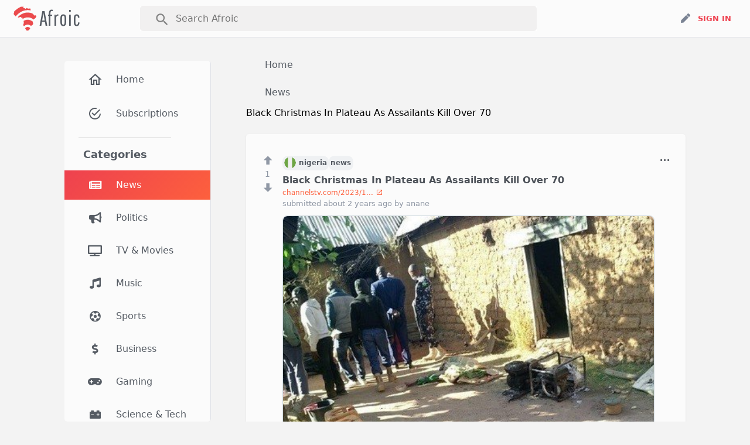

--- FILE ---
content_type: text/html; charset=utf-8
request_url: https://afroic.com/News/stories/4765/black-christmas-in-plateau-as-assailants-kill-over-70
body_size: 26517
content:
<!DOCTYPE html>
<html class="   " >
  <head>
    <script>
//<![CDATA[
window.gon={};gon.current_user=null;gon.is_mobile=false;gon.is_signed_in=false;gon.subforum_options=[{"id":369,"text":"Africa","url":"http://afroic.com/a/Africa","flag_url":"/assets/flags/africa-ee563f0e00c600dfa1f08c044493204a3564625b77039a178e38101baa07cb10.jpg"},{"id":157,"text":"Algeria","url":"http://afroic.com/a/Algeria","flag_url":"/assets/flags/algeria-6e7598d41ca8ad08f6e6af590cebbfdf31a175a3e4b1ad1f0998f3c8b495cea4.svg"},{"id":158,"text":"Angola","url":"http://afroic.com/a/Angola","flag_url":"/assets/flags/angola-5a5d0fea68d66a90b76dd568a9fde6273a07d2e064a3b7cc6ba239e53066ac37.svg"},{"id":159,"text":"Benin","url":"http://afroic.com/a/Benin","flag_url":"/assets/flags/benin-475102110f32db043a60fd22f0951d3353a8b25589b311b075806799ffd285ea.svg"},{"id":160,"text":"Botswana","url":"http://afroic.com/a/Botswana","flag_url":"/assets/flags/botswana-bd92073e5918ae12e2b28019b29239710cd241008f5775d20c1090f99cf1d4d9.svg"},{"id":161,"text":"Burkina Faso","url":"http://afroic.com/a/Burkina-faso","flag_url":"/assets/flags/burkina-faso-0280070879eb03bb7068d90d0ae083f608361c2b22efbc0a6000bc2c4bf2b42d.svg"},{"id":162,"text":"Burundi","url":"http://afroic.com/a/Burundi","flag_url":"/assets/flags/burundi-93414cb719f28b7b0490a02df952c587d952fdba8ab8bdced7ad566e08734ea8.svg"},{"id":165,"text":"CAR","url":"http://afroic.com/a/Car","flag_url":"/assets/flags/car-6dca88aa8998a7916f14cfabde9404b4f151b038b7578ba78d96ee3d5d6c4dfe.svg"},{"id":163,"text":"Cameroon","url":"http://afroic.com/a/Cameroon","flag_url":"/assets/flags/cameroon-df764a3144f2247466192dbe5562c0faef185a3c8e92766c284546bdfa20970b.svg"},{"id":164,"text":"Cape Verde","url":"http://afroic.com/a/Cape-verde","flag_url":"/assets/flags/cape-verde-e696250d0b459bd7c3453d595d24583b1161b10ce4a020a572664077055e465a.svg"},{"id":166,"text":"Chad","url":"http://afroic.com/a/Chad","flag_url":"/assets/flags/chad-35501a4f70154986885b8a8a7b228c818be4a6dc20a66f89d7a75e0bc4261417.svg"},{"id":167,"text":"Comoros","url":"http://afroic.com/a/Comoros","flag_url":"/assets/flags/comoros-24ef0c7d77127063a00b1cfa89d23378c3d6d4034aaa2831f663df9d6e727a1e.svg"},{"id":169,"text":"Congo-Brazzaville","url":"http://afroic.com/a/Congo-brazzaville","flag_url":"/assets/flags/congo-brazzaville-887066072c7b3f3c752688296119e53ae40463018b8f83be76ef7aaf837488c8.svg"},{"id":170,"text":"Congo-Kinshasa","url":"http://afroic.com/a/Congo-kinshasa","flag_url":"/assets/flags/congo-kinshasa-1328d92481946db853a009b646ea2ea01e7c757ea3ab49ab603f2137251b1802.svg"},{"id":168,"text":"Djibouti","url":"http://afroic.com/a/Djibouti","flag_url":"/assets/flags/djibouti-2ddcce27d6e42192b1b5ab1355e50883c1c00079b3b216a5ca9d2666041c287b.svg"},{"id":171,"text":"Egypt","url":"http://afroic.com/a/Egypt","flag_url":"/assets/flags/egypt-01fa474c73ab0de8cc8239a91c5d5cfea17cc2f483c6301ed16027723760e0d7.svg"},{"id":210,"text":"Equatorial Guinea","url":"http://afroic.com/a/Equatorial-guinea","flag_url":"/assets/flags/equatorial-guinea-a5f623a8472db0e40e648ac82355c61711be856bb01d3089be976d5b9fa0888d.svg"},{"id":209,"text":"Eritrea","url":"http://afroic.com/a/Eritrea","flag_url":"/assets/flags/eritrea-cfe14d75dc8eaf4cea292e30ba8bbcbbbc7b8d9cbbbb9ae5a6ef697ecca72fe3.svg"},{"id":172,"text":"Ethiopia","url":"http://afroic.com/a/Ethiopia","flag_url":"/assets/flags/ethiopia-d5510c0513c62fae73eb8f6aac7937d70d6ad1e460870d749a817f8c153a2238.svg"},{"id":173,"text":"Gabon","url":"http://afroic.com/a/Gabon","flag_url":"/assets/flags/gabon-23ead42717d88c4e5f12e87e504879f86948ac3ad445b942290ef7a121fe701c.svg"},{"id":174,"text":"Gambia","url":"http://afroic.com/a/Gambia","flag_url":"/assets/flags/gambia-8e987ffa22e52ba7cbd5de7174c0d187e0bbb30a84fa616557491dfb9a4f2995.svg"},{"id":175,"text":"Ghana","url":"http://afroic.com/a/Ghana","flag_url":"/assets/flags/ghana-77318f134444be5026c714f6f20b6269eaf2f2724316a633bd3d5c8d8702d5cb.svg"},{"id":177,"text":"Guinea","url":"http://afroic.com/a/Guinea","flag_url":"/assets/flags/guinea-aa05955a677815073b29798492e03df3901700e759bba9f977315abb4b3396e4.svg"},{"id":176,"text":"Guinea Bissau","url":"http://afroic.com/a/Guinea-bissau","flag_url":"/assets/flags/guinea-bissau-03fd510839c72ef32d7053da4bdc8618a3bccffc50e4bacbad9cf482e57f4030.svg"},{"id":178,"text":"Ivory Coast","url":"http://afroic.com/a/Ivory-coast","flag_url":"/assets/flags/ivory-coast-db6a1c390aed16fb83ef7321d3bce4e5810fe9f92265e17f1305b11f68f4d625.svg"},{"id":179,"text":"Kenya","url":"http://afroic.com/a/Kenya","flag_url":"/assets/flags/kenya-770d8e7ba9919f2f03113502aaffeabdaf3e1ad2fb5db9d61200c5d3a8994c01.svg"},{"id":180,"text":"Lesotho","url":"http://afroic.com/a/Lesotho","flag_url":"/assets/flags/lesotho-2a4801d7cf0a54280e9d76d4c348333aecfbf793c27f9ff86b11344deff9fffa.svg"},{"id":181,"text":"Liberia","url":"http://afroic.com/a/Liberia","flag_url":"/assets/flags/liberia-fdc2f23fc1c4e13b6cf9c6184857a81ed11dc78fb4de1038f39a9800531f47aa.svg"},{"id":182,"text":"Libya","url":"http://afroic.com/a/Libya","flag_url":"/assets/flags/libya-723e3097057259363362854a50056836f07af84a2f773204f0c6a4cd6a58b02a.svg"},{"id":183,"text":"Madagascar","url":"http://afroic.com/a/Madagascar","flag_url":"/assets/flags/madagascar-854e4ca3ec2ff830697f2e08243c28386e0509c253d6cac0f1423a4be53d2dee.svg"},{"id":184,"text":"Malawi","url":"http://afroic.com/a/Malawi","flag_url":"/assets/flags/malawi-9eefb176137815b84fc2d2440eefe06f6d51bb9ca2f29d3f579660663b941cda.svg"},{"id":185,"text":"Mali","url":"http://afroic.com/a/Mali","flag_url":"/assets/flags/mali-9203b30e56c4291b27dd156bc58c38a1d4e47012a00a8ada052dfdb2256b4758.svg"},{"id":186,"text":"Mauritania","url":"http://afroic.com/a/Mauritania","flag_url":"/assets/flags/mauritania-6454f057e6136be3590151cfb61f5d441f52a226e91b2df2e587153e598c80f1.svg"},{"id":187,"text":"Mauritius","url":"http://afroic.com/a/Mauritius","flag_url":"/assets/flags/mauritius-9c3b9d6a08b86e635fd4b98254ebcffaf68a2e2b740e6899dafcfba983f3b037.svg"},{"id":188,"text":"Morocco","url":"http://afroic.com/a/Morocco","flag_url":"/assets/flags/morocco-dc458ba1c6214da9eab9f47ef84407e9c3e695da5b9e5a6cec5bfd7d25e59323.svg"},{"id":189,"text":"Mozambique","url":"http://afroic.com/a/Mozambique","flag_url":"/assets/flags/mozambique-9e5b065a0dfa0dfb961e29bd92af0b325679be29cc95fbba6306fbe70f37ccb7.svg"},{"id":190,"text":"Namibia","url":"http://afroic.com/a/Namibia","flag_url":"/assets/flags/namibia-ec61d86c3a3a053d718996708e78dd0b93d4117d53bf1d75397d285a13fc88b0.svg"},{"id":191,"text":"Niger","url":"http://afroic.com/a/Niger","flag_url":"/assets/flags/niger-cc56d0a00dd9c0a3afa9b8a614e6ea5df3c3b02137f3e03a1f01e99a49cf4e30.svg"},{"id":192,"text":"Nigeria","url":"http://afroic.com/a/Nigeria","flag_url":"/assets/flags/nigeria-a64228c25d4808030cc1a7ba59760a33dc2ebdcdb0d8af2f3819678c0362d3d6.svg"},{"id":368,"text":"Other","url":"http://afroic.com/a/Other","flag_url":"/assets/flags/other-43a8a09f61a5061523f0181e5141bb47530cb5e496d887a6c76dccff25c4b3c6.jpg"},{"id":193,"text":"Rwanda","url":"http://afroic.com/a/Rwanda","flag_url":"/assets/flags/rwanda-2425b4147c43d4f11b20a1f3b0bccada69f8abf9076ff0bd012cb550b487adfb.svg"},{"id":194,"text":"Senegal","url":"http://afroic.com/a/Senegal","flag_url":"/assets/flags/senegal-7a402f21ae54fbb29b822da483c61468ec7103400610d5181ad065894d18a7d4.svg"},{"id":195,"text":"Sierra Leone","url":"http://afroic.com/a/Sierra-leone","flag_url":"/assets/flags/sierra-leone-02e7690f96cfaeef113834d21756c9161ef0ec8a35ac64b6d6da01acd4f14171.svg"},{"id":196,"text":"Somalia","url":"http://afroic.com/a/Somalia","flag_url":"/assets/flags/somalia-7ce9721eb4e0e776a6e44655301a9cf0426ed96053cbbf142a2fbb341741fc91.svg"},{"id":197,"text":"Somaliland","url":"http://afroic.com/a/Somaliland","flag_url":"/assets/flags/somaliland-135c060edeafb52147deeb80c953ac6800d4bf74793e0bd5bfe0d88b0b5f7f50.svg"},{"id":198,"text":"South Africa","url":"http://afroic.com/a/South-africa","flag_url":"/assets/flags/south-africa-70f3c206400b8de66524a14b2d4a8b676c108b1a794d63299aea200256155db3.svg"},{"id":199,"text":"South Sudan","url":"http://afroic.com/a/South-sudan","flag_url":"/assets/flags/south-sudan-d7e4ddc7a3bb0f57d544e02b5e9969384c350b80faf08a1cf5e35d7fd760528e.svg"},{"id":200,"text":"Sudan","url":"http://afroic.com/a/Sudan","flag_url":"/assets/flags/sudan-588ed3332296d99bbb16ddccf2ac3a35302e339220d33179f6f41e813edb1604.svg"},{"id":201,"text":"Swaziland","url":"http://afroic.com/a/Swaziland","flag_url":"/assets/flags/swaziland-b07e32fd45bff422e245452ac63bc204476fc55dfbf7b593924919aeb248f3ad.svg"},{"id":202,"text":"Tanzania","url":"http://afroic.com/a/Tanzania","flag_url":"/assets/flags/tanzania-d6cf8b50766cd6c2caabb936b98fdee01c11c26782568f6f3bb3875d978a6161.svg"},{"id":203,"text":"Togo","url":"http://afroic.com/a/Togo","flag_url":"/assets/flags/togo-566c7606a70032e997d665de1ef1430222c377fddaa96c2ce8f09b9b7486adcf.svg"},{"id":204,"text":"Tunisia","url":"http://afroic.com/a/Tunisia","flag_url":"/assets/flags/tunisia-8bada3297b8a16dee5f1f070654113add4837ab778a77213b1d3a821a224d3ea.svg"},{"id":205,"text":"Uganda","url":"http://afroic.com/a/Uganda","flag_url":"/assets/flags/uganda-e5b8baed33db0ea6a3c3bb16dd3f6f8b488c388338ba54e14caed99f76e77305.svg"},{"id":206,"text":"Western Sahara","url":"http://afroic.com/a/Western-sahara","flag_url":"/assets/flags/western-sahara-1c5ab7bc10a28c81eddceec507c931bf8a253d0c5617784cc27a3cd463f03c4f.svg"},{"id":207,"text":"Zambia","url":"http://afroic.com/a/Zambia","flag_url":"/assets/flags/zambia-1a7dd8ec00f181b7a8df2dfd529f23d60f3860162c623e3a6dfbc1eae2df2724.svg"},{"id":208,"text":"Zimbabwe","url":"http://afroic.com/a/Zimbabwe","flag_url":"/assets/flags/zimbabwe-6f5c125ba099d313995f1e9955a5da61a3eed6186a9f2ef0fd8baa1543dacbb5.svg"}];gon.environment="production";
//]]>
</script>
    <meta charset="utf-8">
      <meta name="description" content="Recent attacks in Plateau State resulted in the deaths of at least seventy-six people in Bokkos and Barkin-Ladi Local Government Areas, with houses being set..." />
    <meta name="viewport" content="width=device-width, initial-scale=1.0, interactive-widget=resizes-content">
    <title>Black Christmas In Plateau As Assailants Kill... | Afroic</title>
      <link rel="canonical" href="https://afroic.com/News/stories/4765/black-christmas-in-plateau-as-assailants-kill-over-70">
    
    <!-- Open Graph Meta Tags -->
    <meta property="og:title" content="Black Christmas In Plateau As Assailants Kill Over 70 | News" />
<meta property="og:description" content="Recent attacks in Plateau State resulted in the deaths of at least seventy-six people in Bokkos and Barkin-Ladi Local Government Areas, with houses being set..." />
<meta property="og:image" content="https://afroic.com/og-default-image.jpg" />
<meta property="og:url" content="https://afroic.com/News/stories/4765/black-christmas-in-plateau-as-assailants-kill-over-70" />
<meta property="og:type" content="article" />
<meta property="og:site_name" content="Afroic" />
    
    <!-- Twitter Card Meta Tags -->
    <meta name="twitter:card" content="summary_large_image" />
<meta name="twitter:site" content="@afroic" />
<meta name="twitter:title" content="Black Christmas In Plateau As Assailants Kill Over 70 | News" />
<meta name="twitter:description" content="Recent attacks in Plateau State resulted in the deaths of at least seventy-six people in Bokkos and Barkin-Ladi Local Government Areas, with houses being set..." />
<meta name="twitter:image" content="https://afroic.com/og-default-image.jpg" />
    
    <!-- Structured Data (JSON-LD) -->
    <script type="application/ld+json">[{"@context":"https://schema.org","@type":"WebSite","name":"Afroic","url":"https://afroic.com/","description":"Discuss latest African News, Politics, Music, Movies and more on Afroic.","potentialAction":{"@type":"SearchAction","target":"https://afroic.com/search?q={search_term_string}","query-input":"required name=search_term_string"}},{"@context":"https://schema.org","@type":"Organization","name":"Afroic","url":"https://afroic.com/","logo":"https://afroic.com/assets/logo-a5d781ebcdedc2b66ff2a0c500a5166b89c61edcabf1ea3c44ec010e8e066369.svg","sameAs":[]}]</script>
    <!-- Preload logos -->
    <link rel="preload" href="/assets/logo-a5d781ebcdedc2b66ff2a0c500a5166b89c61edcabf1ea3c44ec010e8e066369.svg" as="image" type="image/svg+xml">
    <link rel="preload" href="/assets/logo-darkmode-70d0bb6aaa9ed25cc7dd57ec45f61b678cdefe7e863695a45216d025de6ab38c.svg" as="image" type="image/svg+xml">
    <link rel="preload" href="/assets/no-text-logo-6db20c0b52c7101ffafd9d9ab1e1eb5af248130007c9a41742d11ea9b99920a4.svg" as="image" type="image/svg+xml">
    <link rel="preload" href="/assets/no-text-logo-darkmode-91b829dbf6441aaed7271039c5fc99c2acd3d16122cc9975d5c382361360a347.svg" as="image" type="image/svg+xml">
    <!-- Inline CSS for logo visibility -->
    <style>
      .logo .logo.logo-lightmode { display: block; }
      .logo .logo.logo-darkmode { display: none; }
      .darkmode .logo .logo.logo-lightmode { display: none; }
      .darkmode .logo .logo.logo-darkmode { display: block; }

      /* Mobile logo styles */
      .no-text-logo .no-text-svg.logo-lightmode__mobile { display: block; }
      .no-text-logo .no-text-svg.logo-darkmode__mobile { display: none; }
      .darkmode .no-text-logo .no-text-svg.logo-lightmode__mobile { display: none; }
      .darkmode .no-text-logo .no-text-svg.logo-darkmode__mobile { display: block; }

      /* Mobile sidebar-logo styles */
      .sidebar-logo #logo-lightmode { display: block; }
      .sidebar-logo #logo-darkmode { display: none; }
      .darkmode .sidebar-logo #logo-lightmode { display: none; }
      .darkmode .sidebar-logo #logo-darkmode { display: block; }

      .no-text-logo .logo-darkmode { display: none; }
      .darkmode .no-text-logo .logo-darkmode { display: block; }
      .darkmode .no-text-logo .logo-lightmode { display: none; }
    </style>
    <!-- Inline script for immediate theme application -->
    <meta name="theme-color" content="#FBFBFB" id="theme-color-meta" media="(prefers-color-scheme: light)">
<meta name="theme-color" content="#1d1d1e" id="theme-color-meta-dark" media="(prefers-color-scheme: dark)">

<script>
  function setThemeColor(color) {
    const themeColorMeta = document.getElementById('theme-color-meta');
    const themeColorMetaDark = document.getElementById('theme-color-meta-dark');
    if (themeColorMeta && themeColorMetaDark) {
      themeColorMeta.setAttribute('content', color);
      themeColorMetaDark.setAttribute('content', color);
    }
  }

  (function() {
    function applyTheme() {
      const theme = localStorage.getItem('theme') || 'default-theme';
      const prefersDark = window.matchMedia('(prefers-color-scheme: dark)').matches;

      if (theme === 'darkmode' || (theme === 'default-theme' && prefersDark)) {
        document.documentElement.classList.add('darkmode');
        setThemeColor('#1d1d1e');
      } else {
        document.documentElement.classList.remove('darkmode');
        setThemeColor('#FBFBFB');
      }
    }

    // Initial application (apply ASAP before paint)
    applyTheme();
    document.addEventListener('DOMContentLoaded', applyTheme, { once: true });

    // Listen for theme changes
    document.addEventListener('turbolinks:load', applyTheme);
    // Ensure theme is applied before new page is painted (prevents flash/unstyled logo)
    document.addEventListener('turbolinks:before-render', applyTheme);
    document.addEventListener('turbolinks:render', applyTheme);
    window.addEventListener('load', applyTheme);
    window.addEventListener('pageshow', applyTheme);
    
    // Listen for system theme changes
    window.matchMedia('(prefers-color-scheme: dark)').addListener(applyTheme);
  })();
</script> 
    <link rel="manifest" href="/manifest.json">
    <!-- Simple, clean PWA detection -->
<script>
  (function() {
    // Only detect PWA mode - do not use any cookies
    var isPWA = (window.matchMedia && window.matchMedia('(display-mode: standalone)').matches) || 
                (window.navigator && window.navigator.standalone) || 
                (document.referrer && document.referrer.includes('android-app://'));
    
    var isAndroidChrome = /Android/.test(navigator.userAgent) && /Chrome/.test(navigator.userAgent);
    
    // Only apply PWA changes for Android Chrome in standalone mode
    if (isPWA && isAndroidChrome) {
      document.documentElement.classList.add('pwa-mode');
    }
  })();
</script>
    <!-- PWA Mode Styles -->
    <style>
      /* Default (Browser Mode) */
      /* 1. Standard Nav is visible */
      .top-nav-wrapper { display: block; }
      /* 2. PWA Nav is hidden */
      .pwa-nav { display: none !important; }
      /* 3. Footer rules */
      .pwa-footer-wrapper { display: none; }


      /* PWA Mode (Activated by .pwa-mode class) */
      /* 1. Hide Standard Nav */
      .pwa-mode .top-nav-wrapper { display: none !important; }
      
      /* 2. Show Specific PWA Navs */
      .pwa-mode .pwa-nav.link-show-page-top-nav { display: block !important; }
      .pwa-mode .pwa-nav.main-submit-page { display: block !important; }
      .pwa-mode .pwa-nav.search-page { display: block !important; }
      .pwa-mode .pwa-nav.category-page-pwa-nav { display: block !important; }
      
      /* Show Standard Nav on Main Front Pages in PWA mode (since no dedicated PWA nav exists yet) */
      .pwa-mode .forums-list .top-nav-wrapper,
      .pwa-mode .front-tabs .top-nav-wrapper { display: block !important; }
      
      /* 3. Footer toggles */
      .pwa-mode .footer-wrapper { display: none !important; }
      .pwa-mode .pwa-footer-wrapper { display: block !important; }
      
      /* 4. Main submit page padding (mobile only) */
      @media (max-width: 40em) {
        .pwa-mode .content-wrapper.pwa-main-submit-content { padding-top: 2.5rem !important; }
      }
    </style>
    <link href="https://fonts.googleapis.com/css?family=Pathway+Gothic+One" rel="stylesheet">
    <link href="https://fonts.googleapis.com/css2?family=Inter:wght@400;500;700&display=swap" rel="stylesheet">  
    <link href="https://fonts.googleapis.com/css?family=Open+Sans" rel="stylesheet">
    <link rel="stylesheet" href="https://fonts.googleapis.com/icon?family=Material+Icons">
    <link rel="stylesheet" href="https://pro.fontawesome.com/releases/v5.13.0/css/all.css" integrity="sha384-IIED/eyOkM6ihtOiQsX2zizxFBphgnv1zbe1bKA+njdFzkr6cDNy16jfIKWu4FNH" crossorigin="anonymous">
    <link rel="apple-touch-icon" sizes="57x57" href=/assets/images/pwa_icons/apple-touch-icon-57x57.png >
<link rel="apple-touch-icon" sizes="114x114" href=/assets/images/pwa_icons/apple-touch-icon-114x114.png >
<link rel="apple-touch-icon" sizes="72x72" href=/assets/images/pwa_icons/apple-touch-icon-72x72.png />
<link rel="apple-touch-icon" sizes="144x144" href=/assets/images/pwa_icons/apple-touch-icon-144x144.png >
<link rel="apple-touch-icon" sizes="60x60" href=/assets/images/pwa_icons/apple-touch-icon-60x60.png />
<link rel="apple-touch-icon" sizes="120x120" href=/assets/images/pwa_icons/apple-touch-icon-120x120.png >
<link rel="apple-touch-icon" sizes="76x76" href=/assets/images/pwa_icons/apple-touch-icon-76x76.png />
<link rel="apple-touch-icon" sizes="152x152" href=/assets/images/pwa_icons/apple-touch-icon-152x152.png >
<link rel="icon" type="image/png" sizes="196x196" href=/assets/images/pwa_icons/favicon-196x196.png />
<link rel="icon" type="image/png" sizes="96x96" href=/assets/images/pwa_icons/favicon-96x96.png  >
<link rel="icon" type="image/png" sizes="32x32" href=/assets/images/pwa_icons/favicon-32x32.png  >
<link rel="icon" type="image/png" sizes="16x16" href=/assets/images/pwa_icons/favicon-16x16.png  >
<link rel="icon" type="image/png" sizes="128x128" href=/assets/images/pwa_icons/favicon-128.png  >
<meta name="application-name" content="&nbsp;"/>
<meta name="msapplication-TileColor" content="#FFFFFF" />
<meta name="msapplication-TileImage" content=/assets/images/pwa_icons/mstile-144x144.png >
<meta name="msapplication-square70x70logo" content=/assets/images/pwa_icons/mstile-70x70.png >
<meta name="msapplication-square150x150logo" content=/assets/images/pwa_icons/mstile-150x150.png >
<meta name="msapplication-wide310x150logo" content=/assets/images/pwa_icons/mstile-310x150.png >
<meta name="msapplication-square310x310logo" content=/assets/images/pwa_icons/mstile-310x310.png >

<!-- Apple launch image (splash screen) -->
<link rel="apple-touch-startup-image" href=/assets/images/pwa_icons/apple-launch.png >

<!-- Apple launch title -->
<meta name="apple-mobile-web-app-title" content="Afroic">

<!-- Hide Safari web UI -->
<meta name="apple-mobile-web-app-capable" content="yes">
    <meta name="csrf-param" content="authenticity_token" />
<meta name="csrf-token" content="mXDWqCC9N_NgGeWCYwc2IOSHiDFyQtGhNHRKUFAAnvilKueR58YJtgL37ZsIsPKwaEAOSXz3kWaBuv-Ok_ff0w" />
    <link rel="icon" type="image/x-icon" href="/assets/favicon-cb6811ce808ccf430f867954a3178ef396a6b43652e8568f160c531cffe7dd6c.png" />
    <link rel="stylesheet" href="/assets/devise_styles/settings-d9100c95f7c8293c9123a013050ceabcc41ee8ab863f1dee6e1c03f9cda925c7.css" media="all" />
    <link rel="stylesheet" href="https://cdn.jsdelivr.net/npm/@mdi/font@7.4.47/css/materialdesignicons.min.css" media="all" />
    <link rel="stylesheet" href="/assets/application-48ca072ae59742d355a8bc0c937692f7b37df0a32194d3c2084faa94027b91f1.css" media="all" data-turbo-track="reload" />
    <script>
      window.firebaseConfig = {"apiKey":"AIzaSyB8rnAnbQ6IsQSIKUzXYTwbfnnFV2WqoNk","authDomain":"afroic.firebaseapp.com","projectId":"afroic","storageBucket":"afroic.appspot.com","messagingSenderId":"390791478872","appId":"1:390791478872:web:35a08674b9dabd4196d42d","measurementId":"G-HCFF5D9JVH"};
    </script>
    <script>
      window.appConfig = {
        environment: 'production',
        apiBaseUrl: 'https://afroic.com',
        suppressConsole: true
      };
    </script>
      <!-- Google Tag Manager -->
      <script>(function(w,d,s,l,i){w[l]=w[l]||[];w[l].push({'gtm.start':
      new Date().getTime(),event:'gtm.js'});var f=d.getElementsByTagName(s)[0],
      j=d.createElement(s),dl=l!='dataLayer'?'&l='+l:'';j.async=true;j.src=
      'https://www.googletagmanager.com/gtm.js?id='+i+dl;f.parentNode.insertBefore(j,f);
      })(window,document,'script','dataLayer','GTM-TBJTPDRX');</script>
      <!-- End Google Tag Manager -->
      <script async src="https://pagead2.googlesyndication.com/pagead/js/adsbygoogle.js?client=ca-pub-9919864233928083" crossorigin="anonymous"></script>
    <script src="/assets/application-dc2af683de0469dae50163559965725a043cb7a6cad25c00be2a83c9f43cbb38.js" data-turbo-track="reload" type="module"></script>
  </head>
  <body class="     " >
  
    <div class="container">
      <div class="top-nav-wrapper link-show-page-top-nav">
        <div class="search-box mobile-search">
  <div class="back-arrow">
    <span class="material-icons">west</span>
  </div>
  <form class="search" action="/search" accept-charset="UTF-8" method="get"><input name="utf8" type="hidden" value="&#x2713;" autocomplete="off" />
    <input
      type="text"
      placeholder="Search Afroic"
      name="q"
    />
    <div class="input-magnifying-glass">
      <span class="material-icons">
        search
      </span>
    </div>
</form></div>
<div class="mobile-top-nav top-nav">
  <div class="top-left">
      <div id="mobile-menu-icon"> 
        <span class="menu-icon"><i class="mdi mdi-menu"></i></span>
      </div>
    <div class="no-text-logo">
      <a href="/">
        <svg xmlns="http://www.w3.org/2000/svg" xmlns:xlink="http://www.w3.org/1999/xlink" width="700" height="700" viewBox="0 -120 700 700" id="no-text-logo-lightmode" class="no-text-svg logo-lightmode__mobile"><title>Afroic Logo</title>
  <defs>
    <path id="no-text-copy-a" d="M256.41054,472.051127 L251.596622,465.056884 L254.003581,459.415662 L247.720443,450.741056 L236.670691,432.104292 L232.477295,413.156551 L229.324596,396.134682 L210.937096,371.232015 L210.937096,355.407678 L217.768408,337.766583 L224.137807,327.144282 L217.768408,314.323323 L217.768408,310.929861 L217.768408,297.522411 L210.937096,286.158131 L192.505074,267.739596 L192.505074,261.195451 L196.406296,242.615972 L196.406296,233.409432 L187.774634,226.311531 L173.544356,229.137598 L168.877916,220.394795 L160.329732,214.11798 L137.899097,220.394795 L121.030903,226.311531 C113.287822,222.36704 109.416281,220.394795 109.416281,220.394795 C101.94404,221.573232 98.2079202,222.16245 98.2079202,222.16245 C89.5484317,225.819606 85.2186875,227.648184 85.2186875,227.648184 C76.6167064,223.116293 72.3157159,220.850348 72.3157159,220.850348 C67.9377397,217.005879 65.7487517,215.083644 65.7487517,215.083644 C55.317667,204.779594 50.1021246,199.627569 50.1021246,199.627569 C37.3800228,177.946509 31.0189718,167.105978 31.0189718,167.105978 C29.9578691,159.868047 29.4273178,156.249081 29.4273178,156.249081 C36.2410069,136.77759 39.6478515,127.041845 39.6478515,127.041845 C38.0265163,119.172868 37.2158487,115.238379 37.2158487,115.238379 C52.162185,93.3063555 59.6353532,82.3403437 59.6353532,82.3403437 C70.6340907,74.9914791 76.1334595,71.3170467 76.1334595,71.3170467 C87.3325451,65.5267015 92.9320879,62.6315289 92.9320879,62.6315289 C92.6445513,53.9969312 92.500783,49.6796323 92.500783,49.6796323 C99.7485596,42.9836364 103.372448,39.6356384 103.372448,39.6356384 C111.681327,36.8823147 115.835767,35.5056529 115.835767,35.5056529 C118.76864,27.9058248 120.235076,24.1059107 120.235076,24.1059107 C124.839372,24.3677856 127.141519,24.4987231 127.141519,24.4987231 C131.842278,28.7196374 134.192658,30.8300946 134.192658,30.8300946 C143.644263,29.0642575 148.370066,28.181339 148.370066,28.181339 C156.025959,24.0604463 159.853905,22 159.853905,22 C181.519322,22.1163888 192.352031,22.1745833 192.352031,22.1745833 C207.988455,22.8929207 215.806667,23.2520894 215.806667,23.2520894 C214.534086,30.5300296 213.897795,34.1689997 213.897795,34.1689997 C209.16921,38.8118236 206.804917,41.1332356 206.804917,41.1332356 C215.516348,46.652613 219.872063,49.4123017 219.872063,49.4123017 C228.535261,49.4123017 232.866861,49.4123017 232.866861,49.4123017 C237.849591,53.3495182 240.340956,55.3181265 240.340956,55.3181265 C247.362414,58.8534378 250.873143,60.6210934 250.873143,60.6210934 C256.497729,62.6378939 259.310022,63.6462942 259.310022,63.6462942 C263.350375,61.8931871 265.370551,61.0166336 265.370551,61.0166336 C262.944113,56.3538054 261.730894,54.0223913 261.730894,54.0223913 C268.401743,48.9849364 271.737167,46.466209 271.737167,46.466209 C278.862509,47.846508 282.42518,48.5366575 282.42518,48.5366575 C285.725357,52.2701935 287.375446,54.1369615 287.375446,54.1369615 C297.006994,56.2774252 301.822768,57.347657 301.822768,57.347657 C311.244692,59.6845269 315.955654,60.8529618 315.955654,60.8529618 C323.533634,57.4249465 327.322624,55.7109389 327.322624,55.7109389 C334.115907,57.815031 337.512549,58.8670771 337.512549,58.8670771 C343.560092,57.4522251 346.583864,56.7447992 346.583864,56.7447992 C350.065839,65.5758031 351.806826,69.991305 351.806826,69.991305 C350.033375,76.5654564 349.146649,79.8525321 349.146649,79.8525321 C341.390582,71.4307077 337.512549,67.2197955 337.512549,67.2197955 C341.981423,76.6563852 344.215861,81.37468 344.215861,81.37468 C350.41181,92.2206658 353.509785,97.6436587 353.509785,97.6436587 C358.141906,102.084621 360.457967,104.305102 360.457967,104.305102 C361.795476,109.077045 362.46423,111.463016 362.46423,111.463016 C368.003483,118.355418 370.773109,121.801619 370.773109,121.801619 C371.16082,128.794043 371.354675,132.290255 371.354675,132.290255 C378.416944,137.973304 381.948079,140.814829 381.948079,140.814829 C386.084895,151.895411 388.153304,157.435702 388.153304,157.435702 C405.372106,170.463979 413.981508,176.978117 413.981508,176.978117 C409.917039,178.867617 407.884805,179.812367 407.884805,179.812367 C416.273452,185.846402 420.467776,188.863419 420.467776,188.863419 C428.244249,187.454023 432.132486,186.749324 432.132486,186.749324 C438.920204,184.721613 442.314063,183.707757 442.314063,183.707757 C448.816099,181.667315 452.067118,180.647094 452.067118,180.647094 C459.355706,177.526418 463,175.96608 463,175.96608 C462.391536,184.940751 462.087303,189.428087 462.087303,189.428087 C459.095068,196.929712 457.59895,200.680524 457.59895,200.680524 C453.348974,208.516767 451.223986,212.434888 451.223986,212.434888 C446.013082,223.429998 443.407629,228.927552 443.407629,228.927552 C436.332375,237.21662 432.794747,241.361155 432.794747,241.361155 C422.957286,246.907811 418.038556,249.681139 418.038556,249.681139 C411.621853,256.731757 408.413501,260.257066 408.413501,260.257066 C402.937321,266.509329 400.199231,269.635461 400.199231,269.635461 C393.778817,280.670579 390.568611,286.188138 390.568611,286.188138 C389.130928,294.042566 388.412086,297.969781 388.412086,297.969781 C388.766406,305.658719 388.943565,309.503188 388.943565,309.503188 C390.53893,315.884571 391.336612,319.075262 391.336612,319.075262 C395.221138,326.362295 397.163401,330.005811 397.163401,330.005811 C395.88711,339.180526 395.248964,343.767883 395.248964,343.767883 C392.599917,353.853705 391.275394,358.896615 391.275394,358.896615 C382.673413,365.192524 378.372423,368.340479 378.372423,368.340479 C369.143426,373.694366 364.528928,376.37131 364.528928,376.37131 C359.679763,381.714285 357.25518,384.385773 357.25518,384.385773 C359.134371,396.22652 360.073966,402.146893 360.073966,402.146893 C358.639994,409.295714 357.923007,412.870125 357.923007,412.870125 C347.521604,417.803921 342.320902,420.270819 342.320902,420.270819 C341.098408,430.014748 340.487161,434.886713 340.487161,434.886713 C335.411677,439.991455 332.873934,442.543826 332.873934,442.543826 C326.509173,451.000203 323.326793,455.228392 323.326793,455.228392 C313.795419,463.013715 309.029733,466.906376 309.029733,466.906376 C300.080852,469.810641 295.606412,471.262774 295.606412,471.262774 C290.976146,472.130235 288.661013,472.563965 288.661013,472.563965 C281.066337,471.983839 277.269,471.693777 277.269,471.693777 C270.516528,474.028828 267.140292,475.196354 267.140292,475.196354 L261.410894,476.606659 L256.41054,472.051127 Z"></path>
  </defs>
  <g fill="none" fill-rule="evenodd">
    <rect width="494" height="494" fill="#FBFBFB"></rect>
    <mask id="no-text-copy-b" fill="#fff">
      <use xlink:href="#no-text-copy-a"></use>
    </mask>
    <path fill="#EB4B4D" d="M293.5,489.14722 C286.232179,489.14722 247.09776,439.655743 247.09776,430.110958 C247.09776,412.788941 282.8778,403.244156 293.5,403.244156 C304.1222,403.244156 339.90224,412.788941 339.90224,430.110958 C339.90224,439.655743 300.767821,489.14722 293.5,489.14722 Z M368.973523,393.34586 C365.060081,393.34586 334.591141,357.994805 293.5,357.994805 C252.129328,357.994805 222.21945,393.34586 218.026477,393.34586 C211.317719,393.34586 170.785642,342.440341 170.785642,333.956088 C170.785642,330.774493 171.903768,327.946408 173.580957,325.825345 C203.490835,288.353226 252.129328,267.496104 293.5,267.496104 C334.870672,267.496104 383.509165,288.353226 413.419043,325.825345 C415.096232,327.946408 416.214358,330.774493 416.214358,333.956088 C416.214358,342.440341 375.682281,393.34586 368.973523,393.34586 Z M445.285642,297.19099 C443.049389,297.19099 440.533605,295.776948 438.856415,294.362906 C392.733707,249.113555 353.878819,222.246753 293.5,222.246753 C209.081466,222.246753 144.789206,297.19099 141.714358,297.19099 C135.285132,297.19099 95.0325866,246.285471 95.0325866,237.801218 C95.0325866,234.973133 96.1507128,232.145049 97.8279022,230.023985 C147.864053,166.745597 223.337576,131.748052 293.5,131.748052 C363.662424,131.748052 439.135947,166.745597 489.172098,230.023985 C490.849287,232.145049 491.967413,234.973133 491.967413,237.801218 C491.967413,246.285471 451.714868,297.19099 445.285642,297.19099 Z M521.038697,201.389631 C518.802444,201.389631 516.566191,199.975589 514.889002,198.208036 C450.31721,126.445394 380.713849,86.4987013 293.5,86.4987013 C206.286151,86.4987013 136.68279,126.445394 72.110998,198.208036 C70.4338086,199.975589 68.197556,201.389631 65.9613035,201.389631 C59.5320774,201.389631 19,150.484111 19,141.999858 C19,138.818263 20.1181263,135.990179 21.7953157,133.869115 C92.5168024,45.1379667 194.545825,-4 293.5,-4 C392.454175,-4 494.483198,45.1379667 565.204684,133.869115 C566.881874,135.990179 568,138.818263 568,141.999858 C568,150.484111 527.467923,201.389631 521.038697,201.389631 Z" mask="url(#no-text-copy-b)"></path>
  </g>
</svg>

        <svg xmlns="http://www.w3.org/2000/svg" xmlns:xlink="http://www.w3.org/1999/xlink" width="700" height="700" viewBox="0 -120 700 700" version="1.1" id="no-text-logo-darkmode" class="no-text-svg logo-darkmode__mobile"><title>Afroic Logo</title>
    <!-- Generator: Sketch 48.2 (47327) - http://www.bohemiancoding.com/sketch -->
    
    <desc>Created with Sketch.</desc>
    <defs></defs>
    <g id="Page-1" stroke="none" stroke-width="1" fill="none" fill-rule="evenodd">
        <rect width="494" height="494" fill="#1d1d1e"></rect>
        <g id="afroic-logo">
            <path d="M326.145406,476.42813 C313.01898,461.129306 298.09776,440.004669 298.09776,434.110958 C298.09776,416.788941 333.8778,407.244156 344.5,407.244156 C355.1222,407.244156 390.90224,416.788941 390.90224,434.110958 C390.90224,435.918757 389.49837,439.159565 387.17304,443.225702 L383.873934,446.543826 C377.509173,455.000203 374.326793,459.228392 374.326793,459.228392 C364.795419,467.013715 360.029733,470.906376 360.029733,470.906376 C351.080852,473.810641 346.606412,475.262774 346.606412,475.262774 C341.976146,476.130235 339.661013,476.563965 339.661013,476.563965 C332.066337,475.983839 328.269,475.693777 328.269,475.693777 L326.145406,476.42813 Z M408.28379,388.566041 C395.125975,378.096478 372.232083,361.994805 344.5,361.994805 C312.029287,361.994805 286.618712,383.771947 275.161126,393.14166 L261.937096,375.232015 L261.937096,359.407678 L268.768408,341.766583 L275.137807,331.144282 L268.768408,318.323323 L268.768408,314.929861 L268.768408,301.522411 L264.781175,294.889421 C289.963903,279.638808 318.650645,271.496104 344.5,271.496104 C375.781465,271.496104 411.218141,283.420692 439.571816,305.436005 L439.943565,313.503188 C441.53893,319.884571 442.336612,323.075262 442.336612,323.075262 C446.221138,330.362295 448.163401,334.005811 448.163401,334.005811 C446.88711,343.180526 446.248964,347.767883 446.248964,347.767883 C443.599917,357.853705 442.275394,362.896615 442.275394,362.896615 C433.673413,369.192524 429.372423,372.340479 429.372423,372.340479 C420.143426,377.694366 415.528928,380.37131 415.528928,380.37131 C410.679763,385.714285 408.25518,388.385773 408.25518,388.385773 L408.28379,388.566041 Z M456.149858,267.983232 C422.94279,241.351028 389.771675,226.246753 344.5,226.246753 C305.655542,226.246753 271.072422,242.114701 244.753973,259.247599 L247.406296,246.615972 L247.406296,237.409432 L238.774634,230.311531 L224.544356,233.137598 L219.877916,224.394795 L211.329732,218.11798 L188.899097,224.394795 L172.030903,230.311531 C164.287822,226.36704 160.416281,224.394795 160.416281,224.394795 L156.254915,225.051078 C206.144521,167.445542 277.727408,135.748052 344.5,135.748052 C375.112503,135.748052 406.736057,142.410381 436.816748,155.177163 L439.153304,161.435702 C456.372106,174.463979 464.981508,180.978117 464.981508,180.978117 C460.917039,182.867617 458.884805,183.812367 458.884805,183.812367 C467.273452,189.846402 471.467776,192.863419 471.467776,192.863419 C479.244249,191.454023 483.132486,190.749324 483.132486,190.749324 L493.005906,187.799813 C498.756484,192.167712 504.3613,196.796386 509.795622,201.68043 L508.59895,204.680524 C504.348974,212.516767 502.223986,216.434888 502.223986,216.434888 C497.013082,227.429998 494.407629,232.927552 494.407629,232.927552 C487.332375,241.21662 483.794747,245.361155 483.794747,245.361155 C473.957286,250.907811 469.038556,253.681139 469.038556,253.681139 C462.621853,260.731757 459.413501,264.257066 459.413501,264.257066 L456.149858,267.983232 Z M401.659987,96.655081 C383.425622,92.5831328 364.422272,90.4987013 344.5,90.4987013 C257.286151,90.4987013 187.68279,130.445394 123.110998,202.208036 C121.433809,203.975589 119.197556,205.389631 116.961303,205.389631 C112.732655,205.389631 93.7511419,183.367945 81.2526622,165.878872 L80.4273178,160.249081 C87.2410069,140.77759 90.6478515,131.041845 90.6478515,131.041845 L88.2911235,119.603717 C126.000702,77.8284054 171.011537,46.2370408 218.95099,26.0434984 L243.352031,26.1745833 C258.988455,26.8929207 266.806667,27.2520894 266.806667,27.2520894 C265.534086,34.5300296 264.897795,38.1689997 264.897795,38.1689997 C260.16921,42.8118236 257.804917,45.1332356 257.804917,45.1332356 C266.516348,50.652613 270.872063,53.4123017 270.872063,53.4123017 C279.535261,53.4123017 283.866861,53.4123017 283.866861,53.4123017 C288.849591,57.3495182 291.340956,59.3181265 291.340956,59.3181265 C298.362414,62.8534378 301.873143,64.6210934 301.873143,64.6210934 C307.497729,66.6378939 310.310022,67.6462942 310.310022,67.6462942 C314.350375,65.8931871 316.370551,65.0166336 316.370551,65.0166336 C313.944113,60.3538054 312.730894,58.0223913 312.730894,58.0223913 C319.401743,52.9849364 322.737167,50.466209 322.737167,50.466209 C329.862509,51.846508 333.42518,52.5366575 333.42518,52.5366575 C336.725357,56.2701935 338.375446,58.1369615 338.375446,58.1369615 C348.006994,60.2774252 352.822768,61.347657 352.822768,61.347657 C362.244692,63.6845269 366.955654,64.8529618 366.955654,64.8529618 C374.533634,61.4249465 378.322624,59.7109389 378.322624,59.7109389 C385.115907,61.815031 388.512549,62.8670771 388.512549,62.8670771 C394.560092,61.4522251 397.583864,60.7447992 397.583864,60.7447992 C401.065839,69.5758031 402.806826,73.991305 402.806826,73.991305 C401.033375,80.5654564 400.146649,83.8525321 400.146649,83.8525321 C392.390582,75.4307077 388.512549,71.2197955 388.512549,71.2197955 C392.981423,80.6563852 395.215861,85.37468 395.215861,85.37468 L401.659975,96.6550784 Z" id="Combined-Shape" fill="#EB4B4D"></path>
        </g>
    </g>
</svg>

</a>    </div>
  </div>
    <div class="top-right">
      <div class="magnifying-glass">
        <span class="material-icons">
          search
        </span>
      </div>
      <a class="submit-link signed-out" href="/signin">
        <i class='fas fa-pen'></i>
</a>      <span class="top-right-sign-in"><a href="/signin">sign in</a></span>
    </div>
</div>
        <div class="desktop-top-nav top-nav">
  <div class="top-left-wrapper">
    <div class="top-left">
    <div id="mobile-menu-icon"> 
      <span class="menu-icon"><i class="mdi mdi-menu"></i></span>
    </div>
    <div class="logo">
      <a href="/">
         <svg xmlns="http://www.w3.org/2000/svg" xmlns:xlink="http://www.w3.org/1999/xlink" width="1400px" height="494px" viewBox="0 0 1400 494" version="1.1" id="logo-lightmode" class="logo logo-lightmode"><title>Afroic Logo</title>
    <!-- Generator: Sketch 48.2 (47327) - http://www.bohemiancoding.com/sketch -->
    
    <desc>Created with Sketch.</desc>
    <defs></defs>
    <g id="Page-1" stroke="none" stroke-width="1" fill="none" fill-rule="evenodd">
        <g id="afroic-logo">
            <path d="M326.145406,476.42813 C313.01898,461.129306 298.09776,440.004669 298.09776,434.110958 C298.09776,416.788941 333.8778,407.244156 344.5,407.244156 C355.1222,407.244156 390.90224,416.788941 390.90224,434.110958 C390.90224,435.918757 389.49837,439.159565 387.17304,443.225702 L383.873934,446.543826 C377.509173,455.000203 374.326793,459.228392 374.326793,459.228392 C364.795419,467.013715 360.029733,470.906376 360.029733,470.906376 C351.080852,473.810641 346.606412,475.262774 346.606412,475.262774 C341.976146,476.130235 339.661013,476.563965 339.661013,476.563965 C332.066337,475.983839 328.269,475.693777 328.269,475.693777 L326.145406,476.42813 Z M408.28379,388.566041 C395.125975,378.096478 372.232083,361.994805 344.5,361.994805 C312.029287,361.994805 286.618712,383.771947 275.161126,393.14166 L261.937096,375.232015 L261.937096,359.407678 L268.768408,341.766583 L275.137807,331.144282 L268.768408,318.323323 L268.768408,314.929861 L268.768408,301.522411 L264.781175,294.889421 C289.963903,279.638808 318.650645,271.496104 344.5,271.496104 C375.781465,271.496104 411.218141,283.420692 439.571816,305.436005 L439.943565,313.503188 C441.53893,319.884571 442.336612,323.075262 442.336612,323.075262 C446.221138,330.362295 448.163401,334.005811 448.163401,334.005811 C446.88711,343.180526 446.248964,347.767883 446.248964,347.767883 C443.599917,357.853705 442.275394,362.896615 442.275394,362.896615 C433.673413,369.192524 429.372423,372.340479 429.372423,372.340479 C420.143426,377.694366 415.528928,380.37131 415.528928,380.37131 C410.679763,385.714285 408.25518,388.385773 408.25518,388.385773 L408.28379,388.566041 Z M456.149858,267.983232 C422.94279,241.351028 389.771675,226.246753 344.5,226.246753 C305.655542,226.246753 271.072422,242.114701 244.753973,259.247599 L247.406296,246.615972 L247.406296,237.409432 L238.774634,230.311531 L224.544356,233.137598 L219.877916,224.394795 L211.329732,218.11798 L188.899097,224.394795 L172.030903,230.311531 C164.287822,226.36704 160.416281,224.394795 160.416281,224.394795 L156.254915,225.051078 C206.144521,167.445542 277.727408,135.748052 344.5,135.748052 C375.112503,135.748052 406.736057,142.410381 436.816748,155.177163 L439.153304,161.435702 C456.372106,174.463979 464.981508,180.978117 464.981508,180.978117 C460.917039,182.867617 458.884805,183.812367 458.884805,183.812367 C467.273452,189.846402 471.467776,192.863419 471.467776,192.863419 C479.244249,191.454023 483.132486,190.749324 483.132486,190.749324 L493.005906,187.799813 C498.756484,192.167712 504.3613,196.796386 509.795622,201.68043 L508.59895,204.680524 C504.348974,212.516767 502.223986,216.434888 502.223986,216.434888 C497.013082,227.429998 494.407629,232.927552 494.407629,232.927552 C487.332375,241.21662 483.794747,245.361155 483.794747,245.361155 C473.957286,250.907811 469.038556,253.681139 469.038556,253.681139 C462.621853,260.731757 459.413501,264.257066 459.413501,264.257066 L456.149858,267.983232 Z M401.659987,96.655081 C383.425622,92.5831328 364.422272,90.4987013 344.5,90.4987013 C257.286151,90.4987013 187.68279,130.445394 123.110998,202.208036 C121.433809,203.975589 119.197556,205.389631 116.961303,205.389631 C112.732655,205.389631 93.7511419,183.367945 81.2526622,165.878872 L80.4273178,160.249081 C87.2410069,140.77759 90.6478515,131.041845 90.6478515,131.041845 L88.2911235,119.603717 C126.000702,77.8284054 171.011537,46.2370408 218.95099,26.0434984 L243.352031,26.1745833 C258.988455,26.8929207 266.806667,27.2520894 266.806667,27.2520894 C265.534086,34.5300296 264.897795,38.1689997 264.897795,38.1689997 C260.16921,42.8118236 257.804917,45.1332356 257.804917,45.1332356 C266.516348,50.652613 270.872063,53.4123017 270.872063,53.4123017 C279.535261,53.4123017 283.866861,53.4123017 283.866861,53.4123017 C288.849591,57.3495182 291.340956,59.3181265 291.340956,59.3181265 C298.362414,62.8534378 301.873143,64.6210934 301.873143,64.6210934 C307.497729,66.6378939 310.310022,67.6462942 310.310022,67.6462942 C314.350375,65.8931871 316.370551,65.0166336 316.370551,65.0166336 C313.944113,60.3538054 312.730894,58.0223913 312.730894,58.0223913 C319.401743,52.9849364 322.737167,50.466209 322.737167,50.466209 C329.862509,51.846508 333.42518,52.5366575 333.42518,52.5366575 C336.725357,56.2701935 338.375446,58.1369615 338.375446,58.1369615 C348.006994,60.2774252 352.822768,61.347657 352.822768,61.347657 C362.244692,63.6845269 366.955654,64.8529618 366.955654,64.8529618 C374.533634,61.4249465 378.322624,59.7109389 378.322624,59.7109389 C385.115907,61.815031 388.512549,62.8670771 388.512549,62.8670771 C394.560092,61.4522251 397.583864,60.7447992 397.583864,60.7447992 C401.065839,69.5758031 402.806826,73.991305 402.806826,73.991305 C401.033375,80.5654564 400.146649,83.8525321 400.146649,83.8525321 C392.390582,75.4307077 388.512549,71.2197955 388.512549,71.2197955 C392.981423,80.6563852 395.215861,85.37468 395.215861,85.37468 L401.659975,96.6550784 Z" id="Combined-Shape" fill="#EB4B4D"></path>
            <text id="Afroic" font-family="PathwayGothicOne-Regular, Pathway Gothic One" font-size="400" font-weight="normal" letter-spacing="10" fill="#555B63">
                <tspan x="557" y="383">Afroic</tspan>
            </text>
        </g>
    </g>
</svg>

        <svg xmlns="http://www.w3.org/2000/svg" xmlns:xlink="http://www.w3.org/1999/xlink" width="1400px" height="494px" viewBox="0 0 1400 494" version="1.1" id="logo-darkmode" class="logo logo-darkmode"><title>Afroic Logo</title>
    <!-- Generator: Sketch 48.2 (47327) - http://www.bohemiancoding.com/sketch -->
    
    <desc>Created with Sketch.</desc>
    <defs></defs>
    <g id="Page-1" stroke="none" stroke-width="1" fill="none" fill-rule="evenodd">
        <rect width="494" height="494" fill="#1d1d1e"></rect>
        <g id="afroic-logo">
            <path d="M326.145406,476.42813 C313.01898,461.129306 298.09776,440.004669 298.09776,434.110958 C298.09776,416.788941 333.8778,407.244156 344.5,407.244156 C355.1222,407.244156 390.90224,416.788941 390.90224,434.110958 C390.90224,435.918757 389.49837,439.159565 387.17304,443.225702 L383.873934,446.543826 C377.509173,455.000203 374.326793,459.228392 374.326793,459.228392 C364.795419,467.013715 360.029733,470.906376 360.029733,470.906376 C351.080852,473.810641 346.606412,475.262774 346.606412,475.262774 C341.976146,476.130235 339.661013,476.563965 339.661013,476.563965 C332.066337,475.983839 328.269,475.693777 328.269,475.693777 L326.145406,476.42813 Z M408.28379,388.566041 C395.125975,378.096478 372.232083,361.994805 344.5,361.994805 C312.029287,361.994805 286.618712,383.771947 275.161126,393.14166 L261.937096,375.232015 L261.937096,359.407678 L268.768408,341.766583 L275.137807,331.144282 L268.768408,318.323323 L268.768408,314.929861 L268.768408,301.522411 L264.781175,294.889421 C289.963903,279.638808 318.650645,271.496104 344.5,271.496104 C375.781465,271.496104 411.218141,283.420692 439.571816,305.436005 L439.943565,313.503188 C441.53893,319.884571 442.336612,323.075262 442.336612,323.075262 C446.221138,330.362295 448.163401,334.005811 448.163401,334.005811 C446.88711,343.180526 446.248964,347.767883 446.248964,347.767883 C443.599917,357.853705 442.275394,362.896615 442.275394,362.896615 C433.673413,369.192524 429.372423,372.340479 429.372423,372.340479 C420.143426,377.694366 415.528928,380.37131 415.528928,380.37131 C410.679763,385.714285 408.25518,388.385773 408.25518,388.385773 L408.28379,388.566041 Z M456.149858,267.983232 C422.94279,241.351028 389.771675,226.246753 344.5,226.246753 C305.655542,226.246753 271.072422,242.114701 244.753973,259.247599 L247.406296,246.615972 L247.406296,237.409432 L238.774634,230.311531 L224.544356,233.137598 L219.877916,224.394795 L211.329732,218.11798 L188.899097,224.394795 L172.030903,230.311531 C164.287822,226.36704 160.416281,224.394795 160.416281,224.394795 L156.254915,225.051078 C206.144521,167.445542 277.727408,135.748052 344.5,135.748052 C375.112503,135.748052 406.736057,142.410381 436.816748,155.177163 L439.153304,161.435702 C456.372106,174.463979 464.981508,180.978117 464.981508,180.978117 C460.917039,182.867617 458.884805,183.812367 458.884805,183.812367 C467.273452,189.846402 471.467776,192.863419 471.467776,192.863419 C479.244249,191.454023 483.132486,190.749324 483.132486,190.749324 L493.005906,187.799813 C498.756484,192.167712 504.3613,196.796386 509.795622,201.68043 L508.59895,204.680524 C504.348974,212.516767 502.223986,216.434888 502.223986,216.434888 C497.013082,227.429998 494.407629,232.927552 494.407629,232.927552 C487.332375,241.21662 483.794747,245.361155 483.794747,245.361155 C473.957286,250.907811 469.038556,253.681139 469.038556,253.681139 C462.621853,260.731757 459.413501,264.257066 459.413501,264.257066 L456.149858,267.983232 Z M401.659987,96.655081 C383.425622,92.5831328 364.422272,90.4987013 344.5,90.4987013 C257.286151,90.4987013 187.68279,130.445394 123.110998,202.208036 C121.433809,203.975589 119.197556,205.389631 116.961303,205.389631 C112.732655,205.389631 93.7511419,183.367945 81.2526622,165.878872 L80.4273178,160.249081 C87.2410069,140.77759 90.6478515,131.041845 90.6478515,131.041845 L88.2911235,119.603717 C126.000702,77.8284054 171.011537,46.2370408 218.95099,26.0434984 L243.352031,26.1745833 C258.988455,26.8929207 266.806667,27.2520894 266.806667,27.2520894 C265.534086,34.5300296 264.897795,38.1689997 264.897795,38.1689997 C260.16921,42.8118236 257.804917,45.1332356 257.804917,45.1332356 C266.516348,50.652613 270.872063,53.4123017 270.872063,53.4123017 C279.535261,53.4123017 283.866861,53.4123017 283.866861,53.4123017 C288.849591,57.3495182 291.340956,59.3181265 291.340956,59.3181265 C298.362414,62.8534378 301.873143,64.6210934 301.873143,64.6210934 C307.497729,66.6378939 310.310022,67.6462942 310.310022,67.6462942 C314.350375,65.8931871 316.370551,65.0166336 316.370551,65.0166336 C313.944113,60.3538054 312.730894,58.0223913 312.730894,58.0223913 C319.401743,52.9849364 322.737167,50.466209 322.737167,50.466209 C329.862509,51.846508 333.42518,52.5366575 333.42518,52.5366575 C336.725357,56.2701935 338.375446,58.1369615 338.375446,58.1369615 C348.006994,60.2774252 352.822768,61.347657 352.822768,61.347657 C362.244692,63.6845269 366.955654,64.8529618 366.955654,64.8529618 C374.533634,61.4249465 378.322624,59.7109389 378.322624,59.7109389 C385.115907,61.815031 388.512549,62.8670771 388.512549,62.8670771 C394.560092,61.4522251 397.583864,60.7447992 397.583864,60.7447992 C401.065839,69.5758031 402.806826,73.991305 402.806826,73.991305 C401.033375,80.5654564 400.146649,83.8525321 400.146649,83.8525321 C392.390582,75.4307077 388.512549,71.2197955 388.512549,71.2197955 C392.981423,80.6563852 395.215861,85.37468 395.215861,85.37468 L401.659975,96.6550784 Z" id="Combined-Shape" fill="#EB4B4D"></path>
            <text id="Afroic" font-family="PathwayGothicOne-Regular, Pathway Gothic One" font-size="400" font-weight="normal" letter-spacing="10" fill="#D6DBDC">
                <tspan x="557" y="383">Afroic</tspan>
            </text>
        </g>
    </g>
</svg>

</a>    </div>
  </div>
  </div>
  <div class="top-right-wrapper">
    <div class="search-box desktop-search">
      <form class="search" action="/search" accept-charset="UTF-8" method="get"><input name="utf8" type="hidden" value="&#x2713;" autocomplete="off" />
        <input
          type="text"
          placeholder="Search Afroic"
          name="q"
        />
        <div class="input-magnifying-glass">
          <span class="material-icons">
            search
          </span>
        </div>
</form>    </div>
      <div class="top-right">
        <a class="submit-link signed-out" href="/signin">
          <i class='fas fa-pen'></i>
</a>        <span class="top-right-sign-in"><a href="/signin">sign in</a></span>
      </div>
  </div>
</div>

      </div>
      
        <div class="pwa-nav link-show-page-top-nav">
          <div class="mobile-top-nav top-nav">
            <div class="top-left">
              <a id="link-show-page-back-button" class="link-show-page-back-button go-back-button" href="#">
                <div class="go-back-button__icon">
                  <i class="mdi mdi-arrow-left"></i>
                </div>
</a>                <span>News</span>
            </div>
          </div>
        </div>


      <div class="content-wrapper link-show-page-wrapper "> 
           <div class="sidebar-wrapper" id="mobile-sidebar-wrapper"> 
  <div class="sidebar" id="mobile-sidebar"> 
      <div class="top-sidebar">
        <div class="sidebar-logo">
          <a href="/">
            <svg xmlns="http://www.w3.org/2000/svg" xmlns:xlink="http://www.w3.org/1999/xlink" width="1400px" height="494px" viewBox="580 -120 700 700" version="1.1" id="logo-lightmode" class="sidebar-logo logo-lightmode"><title>Afroic Logo</title>
    <!-- Generator: Sketch 48.2 (47327) - http://www.bohemiancoding.com/sketch -->
    
    <desc>Created with Sketch.</desc>
    <defs></defs>
    <g id="Page-1" stroke="none" stroke-width="1" fill="none" fill-rule="evenodd">
        <rect width="494" height="494" fill="#FBFBFB"></rect>
        <g id="afroic-logo">
            <path d="M326.145406,476.42813 C313.01898,461.129306 298.09776,440.004669 298.09776,434.110958 C298.09776,416.788941 333.8778,407.244156 344.5,407.244156 C355.1222,407.244156 390.90224,416.788941 390.90224,434.110958 C390.90224,435.918757 389.49837,439.159565 387.17304,443.225702 L383.873934,446.543826 C377.509173,455.000203 374.326793,459.228392 374.326793,459.228392 C364.795419,467.013715 360.029733,470.906376 360.029733,470.906376 C351.080852,473.810641 346.606412,475.262774 346.606412,475.262774 C341.976146,476.130235 339.661013,476.563965 339.661013,476.563965 C332.066337,475.983839 328.269,475.693777 328.269,475.693777 L326.145406,476.42813 Z M408.28379,388.566041 C395.125975,378.096478 372.232083,361.994805 344.5,361.994805 C312.029287,361.994805 286.618712,383.771947 275.161126,393.14166 L261.937096,375.232015 L261.937096,359.407678 L268.768408,341.766583 L275.137807,331.144282 L268.768408,318.323323 L268.768408,314.929861 L268.768408,301.522411 L264.781175,294.889421 C289.963903,279.638808 318.650645,271.496104 344.5,271.496104 C375.781465,271.496104 411.218141,283.420692 439.571816,305.436005 L439.943565,313.503188 C441.53893,319.884571 442.336612,323.075262 442.336612,323.075262 C446.221138,330.362295 448.163401,334.005811 448.163401,334.005811 C446.88711,343.180526 446.248964,347.767883 446.248964,347.767883 C443.599917,357.853705 442.275394,362.896615 442.275394,362.896615 C433.673413,369.192524 429.372423,372.340479 429.372423,372.340479 C420.143426,377.694366 415.528928,380.37131 415.528928,380.37131 C410.679763,385.714285 408.25518,388.385773 408.25518,388.385773 L408.28379,388.566041 Z M456.149858,267.983232 C422.94279,241.351028 389.771675,226.246753 344.5,226.246753 C305.655542,226.246753 271.072422,242.114701 244.753973,259.247599 L247.406296,246.615972 L247.406296,237.409432 L238.774634,230.311531 L224.544356,233.137598 L219.877916,224.394795 L211.329732,218.11798 L188.899097,224.394795 L172.030903,230.311531 C164.287822,226.36704 160.416281,224.394795 160.416281,224.394795 L156.254915,225.051078 C206.144521,167.445542 277.727408,135.748052 344.5,135.748052 C375.112503,135.748052 406.736057,142.410381 436.816748,155.177163 L439.153304,161.435702 C456.372106,174.463979 464.981508,180.978117 464.981508,180.978117 C460.917039,182.867617 458.884805,183.812367 458.884805,183.812367 C467.273452,189.846402 471.467776,192.863419 471.467776,192.863419 C479.244249,191.454023 483.132486,190.749324 483.132486,190.749324 L493.005906,187.799813 C498.756484,192.167712 504.3613,196.796386 509.795622,201.68043 L508.59895,204.680524 C504.348974,212.516767 502.223986,216.434888 502.223986,216.434888 C497.013082,227.429998 494.407629,232.927552 494.407629,232.927552 C487.332375,241.21662 483.794747,245.361155 483.794747,245.361155 C473.957286,250.907811 469.038556,253.681139 469.038556,253.681139 C462.621853,260.731757 459.413501,264.257066 459.413501,264.257066 L456.149858,267.983232 Z M401.659987,96.655081 C383.425622,92.5831328 364.422272,90.4987013 344.5,90.4987013 C257.286151,90.4987013 187.68279,130.445394 123.110998,202.208036 C121.433809,203.975589 119.197556,205.389631 116.961303,205.389631 C112.732655,205.389631 93.7511419,183.367945 81.2526622,165.878872 L80.4273178,160.249081 C87.2410069,140.77759 90.6478515,131.041845 90.6478515,131.041845 L88.2911235,119.603717 C126.000702,77.8284054 171.011537,46.2370408 218.95099,26.0434984 L243.352031,26.1745833 C258.988455,26.8929207 266.806667,27.2520894 266.806667,27.2520894 C265.534086,34.5300296 264.897795,38.1689997 264.897795,38.1689997 C260.16921,42.8118236 257.804917,45.1332356 257.804917,45.1332356 C266.516348,50.652613 270.872063,53.4123017 270.872063,53.4123017 C279.535261,53.4123017 283.866861,53.4123017 283.866861,53.4123017 C288.849591,57.3495182 291.340956,59.3181265 291.340956,59.3181265 C298.362414,62.8534378 301.873143,64.6210934 301.873143,64.6210934 C307.497729,66.6378939 310.310022,67.6462942 310.310022,67.6462942 C314.350375,65.8931871 316.370551,65.0166336 316.370551,65.0166336 C313.944113,60.3538054 312.730894,58.0223913 312.730894,58.0223913 C319.401743,52.9849364 322.737167,50.466209 322.737167,50.466209 C329.862509,51.846508 333.42518,52.5366575 333.42518,52.5366575 C336.725357,56.2701935 338.375446,58.1369615 338.375446,58.1369615 C348.006994,60.2774252 352.822768,61.347657 352.822768,61.347657 C362.244692,63.6845269 366.955654,64.8529618 366.955654,64.8529618 C374.533634,61.4249465 378.322624,59.7109389 378.322624,59.7109389 C385.115907,61.815031 388.512549,62.8670771 388.512549,62.8670771 C394.560092,61.4522251 397.583864,60.7447992 397.583864,60.7447992 C401.065839,69.5758031 402.806826,73.991305 402.806826,73.991305 C401.033375,80.5654564 400.146649,83.8525321 400.146649,83.8525321 C392.390582,75.4307077 388.512549,71.2197955 388.512549,71.2197955 C392.981423,80.6563852 395.215861,85.37468 395.215861,85.37468 L401.659975,96.6550784 Z" id="Combined-Shape" fill="#EB4B4D"></path>
            <text id="Afroic" font-family="PathwayGothicOne-Regular, Pathway Gothic One" font-size="400" font-weight="normal" letter-spacing="10" fill="#555B63">
                <tspan x="557" y="383">Afroic</tspan>
            </text>
        </g>
    </g>
</svg>

            <svg xmlns="http://www.w3.org/2000/svg" xmlns:xlink="http://www.w3.org/1999/xlink" width="1400px" height="494px" viewBox="580 -120 700 700" version="1.1" id="logo-darkmode" class="sidebar-logo logo-darkmode"><title>Afroic Logo</title>
    <!-- Generator: Sketch 48.2 (47327) - http://www.bohemiancoding.com/sketch -->
    
    <desc>Created with Sketch.</desc>
    <defs></defs>
    <g id="Page-1" stroke="none" stroke-width="1" fill="none" fill-rule="evenodd">
        <rect width="494" height="494" fill="#1d1d1e"></rect>
        <g id="afroic-logo">
            <path d="M326.145406,476.42813 C313.01898,461.129306 298.09776,440.004669 298.09776,434.110958 C298.09776,416.788941 333.8778,407.244156 344.5,407.244156 C355.1222,407.244156 390.90224,416.788941 390.90224,434.110958 C390.90224,435.918757 389.49837,439.159565 387.17304,443.225702 L383.873934,446.543826 C377.509173,455.000203 374.326793,459.228392 374.326793,459.228392 C364.795419,467.013715 360.029733,470.906376 360.029733,470.906376 C351.080852,473.810641 346.606412,475.262774 346.606412,475.262774 C341.976146,476.130235 339.661013,476.563965 339.661013,476.563965 C332.066337,475.983839 328.269,475.693777 328.269,475.693777 L326.145406,476.42813 Z M408.28379,388.566041 C395.125975,378.096478 372.232083,361.994805 344.5,361.994805 C312.029287,361.994805 286.618712,383.771947 275.161126,393.14166 L261.937096,375.232015 L261.937096,359.407678 L268.768408,341.766583 L275.137807,331.144282 L268.768408,318.323323 L268.768408,314.929861 L268.768408,301.522411 L264.781175,294.889421 C289.963903,279.638808 318.650645,271.496104 344.5,271.496104 C375.781465,271.496104 411.218141,283.420692 439.571816,305.436005 L439.943565,313.503188 C441.53893,319.884571 442.336612,323.075262 442.336612,323.075262 C446.221138,330.362295 448.163401,334.005811 448.163401,334.005811 C446.88711,343.180526 446.248964,347.767883 446.248964,347.767883 C443.599917,357.853705 442.275394,362.896615 442.275394,362.896615 C433.673413,369.192524 429.372423,372.340479 429.372423,372.340479 C420.143426,377.694366 415.528928,380.37131 415.528928,380.37131 C410.679763,385.714285 408.25518,388.385773 408.25518,388.385773 L408.28379,388.566041 Z M456.149858,267.983232 C422.94279,241.351028 389.771675,226.246753 344.5,226.246753 C305.655542,226.246753 271.072422,242.114701 244.753973,259.247599 L247.406296,246.615972 L247.406296,237.409432 L238.774634,230.311531 L224.544356,233.137598 L219.877916,224.394795 L211.329732,218.11798 L188.899097,224.394795 L172.030903,230.311531 C164.287822,226.36704 160.416281,224.394795 160.416281,224.394795 L156.254915,225.051078 C206.144521,167.445542 277.727408,135.748052 344.5,135.748052 C375.112503,135.748052 406.736057,142.410381 436.816748,155.177163 L439.153304,161.435702 C456.372106,174.463979 464.981508,180.978117 464.981508,180.978117 C460.917039,182.867617 458.884805,183.812367 458.884805,183.812367 C467.273452,189.846402 471.467776,192.863419 471.467776,192.863419 C479.244249,191.454023 483.132486,190.749324 483.132486,190.749324 L493.005906,187.799813 C498.756484,192.167712 504.3613,196.796386 509.795622,201.68043 L508.59895,204.680524 C504.348974,212.516767 502.223986,216.434888 502.223986,216.434888 C497.013082,227.429998 494.407629,232.927552 494.407629,232.927552 C487.332375,241.21662 483.794747,245.361155 483.794747,245.361155 C473.957286,250.907811 469.038556,253.681139 469.038556,253.681139 C462.621853,260.731757 459.413501,264.257066 459.413501,264.257066 L456.149858,267.983232 Z M401.659987,96.655081 C383.425622,92.5831328 364.422272,90.4987013 344.5,90.4987013 C257.286151,90.4987013 187.68279,130.445394 123.110998,202.208036 C121.433809,203.975589 119.197556,205.389631 116.961303,205.389631 C112.732655,205.389631 93.7511419,183.367945 81.2526622,165.878872 L80.4273178,160.249081 C87.2410069,140.77759 90.6478515,131.041845 90.6478515,131.041845 L88.2911235,119.603717 C126.000702,77.8284054 171.011537,46.2370408 218.95099,26.0434984 L243.352031,26.1745833 C258.988455,26.8929207 266.806667,27.2520894 266.806667,27.2520894 C265.534086,34.5300296 264.897795,38.1689997 264.897795,38.1689997 C260.16921,42.8118236 257.804917,45.1332356 257.804917,45.1332356 C266.516348,50.652613 270.872063,53.4123017 270.872063,53.4123017 C279.535261,53.4123017 283.866861,53.4123017 283.866861,53.4123017 C288.849591,57.3495182 291.340956,59.3181265 291.340956,59.3181265 C298.362414,62.8534378 301.873143,64.6210934 301.873143,64.6210934 C307.497729,66.6378939 310.310022,67.6462942 310.310022,67.6462942 C314.350375,65.8931871 316.370551,65.0166336 316.370551,65.0166336 C313.944113,60.3538054 312.730894,58.0223913 312.730894,58.0223913 C319.401743,52.9849364 322.737167,50.466209 322.737167,50.466209 C329.862509,51.846508 333.42518,52.5366575 333.42518,52.5366575 C336.725357,56.2701935 338.375446,58.1369615 338.375446,58.1369615 C348.006994,60.2774252 352.822768,61.347657 352.822768,61.347657 C362.244692,63.6845269 366.955654,64.8529618 366.955654,64.8529618 C374.533634,61.4249465 378.322624,59.7109389 378.322624,59.7109389 C385.115907,61.815031 388.512549,62.8670771 388.512549,62.8670771 C394.560092,61.4522251 397.583864,60.7447992 397.583864,60.7447992 C401.065839,69.5758031 402.806826,73.991305 402.806826,73.991305 C401.033375,80.5654564 400.146649,83.8525321 400.146649,83.8525321 C392.390582,75.4307077 388.512549,71.2197955 388.512549,71.2197955 C392.981423,80.6563852 395.215861,85.37468 395.215861,85.37468 L401.659975,96.6550784 Z" id="Combined-Shape" fill="#EB4B4D"></path>
            <text id="Afroic" font-family="PathwayGothicOne-Regular, Pathway Gothic One" font-size="400" font-weight="normal" letter-spacing="10" fill="#D6DBDC">
                <tspan x="557" y="383">Afroic</tspan>
            </text>
        </g>
    </g>
</svg>

</a>        </div>
        <div class="close-button-wrapper">
          <i class='mdi mdi-close sidebar-close-button'></i>  
        </div>
      </div>
    <nav>
        <a id="hot" class=" cat-link" href="/">
          <span class="icon-wrapper"><i class='mdi mdi-home-outline'></i></span>
          <span class='category-name'>Home</span>
</a>        <a id="trending" class=" cat-link" href="/home-feed">
          <span class="icon-wrapper"><i class='mdi mdi-checkbox-marked-circle-outline'></i></span>
          <span class='category-name'>Subscriptions</span>
</a>        <div class="sidebar-divider-wrapper">
          <div class="sidebar-divider"></div>
        </div>
        <h1 class="categories-title">Categories</h1>
            <a id="news" class="active cat-link" href="/categories/news">
              <span class="icon-wrapper"><i class="fas fa-newspaper" style="display: inline-block !important;"></i></span>
              <span class="category-name">News</span>
</a>            <a id="politics" class=" cat-link" href="/categories/politics">
              <span class="icon-wrapper"><i class="fas fa-bullhorn" style="display: inline-block !important;"></i></span>
              <span class="category-name">Politics</span>
</a>            <a id="tv&amp;movies" class=" cat-link" href="/categories/tv-and-movies">
              <span class="icon-wrapper"><i class="fas fa-tv" style="display: inline-block !important;"></i></span>
              <span class="category-name">TV &amp; Movies</span>
</a>            <a id="music" class=" cat-link" href="/categories/music">
              <span class="icon-wrapper"><i class="fas fa-music" style="display: inline-block !important;"></i></span>
              <span class="category-name">Music</span>
</a>            <a id="sports" class=" cat-link" href="/categories/sports">
              <span class="icon-wrapper"><i class="fas fa-futbol" style="display: inline-block !important;"></i></span>
              <span class="category-name">Sports</span>
</a>            <a id="business" class=" cat-link" href="/categories/business">
              <span class="icon-wrapper"><i class="fas fa-dollar-sign" style="display: inline-block !important;"></i></span>
              <span class="category-name">Business</span>
</a>            <a id="gaming" class=" cat-link" href="/categories/gaming">
              <span class="icon-wrapper"><i class="fas fa-gamepad" style="display: inline-block !important;"></i></span>
              <span class="category-name">Gaming</span>
</a>            <a id="science&amp;tech" class=" cat-link" href="/categories/science-and-tech">
              <span class="icon-wrapper"><i class="fas fa-car-battery" style="display: inline-block !important;"></i></span>
              <span class="category-name">Science &amp; Tech</span>
</a>            <a id="programming" class=" cat-link" href="/categories/programming">
              <span class="icon-wrapper"><i class="fas fa-laptop-code" style="display: inline-block !important;"></i></span>
              <span class="category-name">Programming</span>
</a>            <a id="health" class=" cat-link" href="/categories/health">
              <span class="icon-wrapper"><i class="fas fa-ambulance" style="display: inline-block !important;"></i></span>
              <span class="category-name">Health</span>
</a>            <a id="food" class=" cat-link" href="/categories/food">
              <span class="icon-wrapper"><i class="mdi mdi-pot-steam"></i></span>
              <span class="category-name">Food</span>
</a>            <a id="culture" class=" cat-link" href="/categories/culture">
              <span class="icon-wrapper"><i class="fas fa-drum" style="display: inline-block !important;"></i></span>
              <span class="category-name">Culture</span>
</a>            <a id="travel" class=" cat-link" href="/categories/travel">
              <span class="icon-wrapper"><i class="fas fa-bus" style="display: inline-block !important;"></i></span>
              <span class="category-name">Travel</span>
</a>            <a id="education" class=" cat-link" href="/categories/education">
              <span class="icon-wrapper"><i class="fas fa-book-open" style="display: inline-block !important;"></i></span>
              <span class="category-name">Education</span>
</a>            <a id="properties" class=" cat-link" href="/categories/properties">
              <span class="icon-wrapper"><i class="fas fa-home" style="display: inline-block !important;"></i></span>
              <span class="category-name">Properties</span>
</a>            <a id="funny" class=" cat-link" href="/categories/funny">
              <span class="icon-wrapper"><i class="fas fa-laugh-squint" style="display: inline-block !important;"></i></span>
              <span class="category-name">Funny</span>
</a>            <a id="general" class=" cat-link" href="/categories/general">
              <span class="icon-wrapper"><i class="fas fa-adjust" style="display: inline-block !important;"></i></span>
              <span class="category-name">General</span>
</a>        <div class="signin">
            <span><a href="/signin">sign in</a></span>
        </div>
    </nav>

      <div class="footer-wrapper">
        <div class="sidebar-footer">
  <nav class="sidebar-footer__nav" aria-label="Footer">
    <div class="sidebar-footer__section">
      <a id="sidebar-footer-install" class="sidebar-footer__link" href="/install">
        <i class="fas fa-download sidebar-footer__icon" aria-hidden="true"></i>
        <span class="sidebar-footer__label">Install App</span>
</a>
      <a id="sidebar-footer-guidelines" class="sidebar-footer__link" href="/guidelines">
        <i class="fas fa-info-circle sidebar-footer__icon" aria-hidden="true"></i>
        <span class="sidebar-footer__label">Guidelines</span>
</a>
      <a id="sidebar-footer-contact" class="sidebar-footer__link" href="mailto:support@afroic.com">
        <i class="fas fa-envelope sidebar-footer__icon" aria-hidden="true"></i>
        <span class="sidebar-footer__label">Contact Support</span>
</a>    </div>

    <div class="sidebar-footer__divider" role="separator" aria-hidden="true"></div>

    <div class="sidebar-footer__section">
      <a id="sidebar-footer-tos" class="sidebar-footer__link" href="/tos">
        <i class="fas fa-file-alt sidebar-footer__icon" aria-hidden="true"></i>
        <span class="sidebar-footer__label">Terms of Service</span>
</a>
      <a id="sidebar-footer-privacy" class="sidebar-footer__link" href="/privacy">
        <i class="fas fa-shield-alt sidebar-footer__icon" aria-hidden="true"></i>
        <span class="sidebar-footer__label">Privacy Policy</span>
</a>    </div>
  </nav>

  <div class="sidebar-footer__copyright">
    <small>&copy; 2026 Afroic. All rights reserved.</small>
  </div>
</div>



      </div>
  </div>
</div>
        <div class="columned-center ">
            <div class="sidebar-wrapper mobile-show" id="sidebar-wrapper">

  <div class="sidebar mobile-show" id="sidebar"> 
    <nav>
        <a id="hot" class=" cat-link" href="/">
          <span class="icon-wrapper"><i class='mdi mdi-home-outline'></i></span>
          <span class='category-name'>Home</span>
</a>        <a id="trending" class=" cat-link" href="/home-feed">
          <span class="icon-wrapper"><i class='mdi mdi-checkbox-marked-circle-outline'></i></span>
          <span class='category-name'>Subscriptions</span>
</a>        <div class="sidebar-divider-wrapper">
          <div class="sidebar-divider"></div>
        </div>
        <h1 class="categories-title">Categories</h1>
            <a id="news" class="active cat-link" href="/categories/news">
              <span class="icon-wrapper"><i class="fas fa-newspaper" style="display: inline-block !important;"></i></span>
              <span class="category-name">News</span>
</a>            <a id="politics" class=" cat-link" href="/categories/politics">
              <span class="icon-wrapper"><i class="fas fa-bullhorn" style="display: inline-block !important;"></i></span>
              <span class="category-name">Politics</span>
</a>            <a id="tv&amp;movies" class=" cat-link" href="/categories/tv-and-movies">
              <span class="icon-wrapper"><i class="fas fa-tv" style="display: inline-block !important;"></i></span>
              <span class="category-name">TV &amp; Movies</span>
</a>            <a id="music" class=" cat-link" href="/categories/music">
              <span class="icon-wrapper"><i class="fas fa-music" style="display: inline-block !important;"></i></span>
              <span class="category-name">Music</span>
</a>            <a id="sports" class=" cat-link" href="/categories/sports">
              <span class="icon-wrapper"><i class="fas fa-futbol" style="display: inline-block !important;"></i></span>
              <span class="category-name">Sports</span>
</a>            <a id="business" class=" cat-link" href="/categories/business">
              <span class="icon-wrapper"><i class="fas fa-dollar-sign" style="display: inline-block !important;"></i></span>
              <span class="category-name">Business</span>
</a>            <a id="gaming" class=" cat-link" href="/categories/gaming">
              <span class="icon-wrapper"><i class="fas fa-gamepad" style="display: inline-block !important;"></i></span>
              <span class="category-name">Gaming</span>
</a>            <a id="science&amp;tech" class=" cat-link" href="/categories/science-and-tech">
              <span class="icon-wrapper"><i class="fas fa-car-battery" style="display: inline-block !important;"></i></span>
              <span class="category-name">Science &amp; Tech</span>
</a>            <a id="programming" class=" cat-link" href="/categories/programming">
              <span class="icon-wrapper"><i class="fas fa-laptop-code" style="display: inline-block !important;"></i></span>
              <span class="category-name">Programming</span>
</a>            <a id="health" class=" cat-link" href="/categories/health">
              <span class="icon-wrapper"><i class="fas fa-ambulance" style="display: inline-block !important;"></i></span>
              <span class="category-name">Health</span>
</a>            <a id="food" class=" cat-link" href="/categories/food">
              <span class="icon-wrapper"><i class="mdi mdi-pot-steam"></i></span>
              <span class="category-name">Food</span>
</a>            <a id="culture" class=" cat-link" href="/categories/culture">
              <span class="icon-wrapper"><i class="fas fa-drum" style="display: inline-block !important;"></i></span>
              <span class="category-name">Culture</span>
</a>            <a id="travel" class=" cat-link" href="/categories/travel">
              <span class="icon-wrapper"><i class="fas fa-bus" style="display: inline-block !important;"></i></span>
              <span class="category-name">Travel</span>
</a>            <a id="education" class=" cat-link" href="/categories/education">
              <span class="icon-wrapper"><i class="fas fa-book-open" style="display: inline-block !important;"></i></span>
              <span class="category-name">Education</span>
</a>            <a id="properties" class=" cat-link" href="/categories/properties">
              <span class="icon-wrapper"><i class="fas fa-home" style="display: inline-block !important;"></i></span>
              <span class="category-name">Properties</span>
</a>            <a id="funny" class=" cat-link" href="/categories/funny">
              <span class="icon-wrapper"><i class="fas fa-laugh-squint" style="display: inline-block !important;"></i></span>
              <span class="category-name">Funny</span>
</a>            <a id="general" class=" cat-link" href="/categories/general">
              <span class="icon-wrapper"><i class="fas fa-adjust" style="display: inline-block !important;"></i></span>
              <span class="category-name">General</span>
</a>      
        <div class="signin">
            <span class="top-right-sign-in"><a href="/signin">sign in</a></span>
        </div>
    </nav>

  <div class="footer-wrapper">
    <div class="sidebar-footer">
  <nav class="sidebar-footer__nav" aria-label="Footer">
    <div class="sidebar-footer__section">
      <a id="sidebar-footer-install" class="sidebar-footer__link" href="/install">
        <i class="fas fa-download sidebar-footer__icon" aria-hidden="true"></i>
        <span class="sidebar-footer__label">Install App</span>
</a>
      <a id="sidebar-footer-guidelines" class="sidebar-footer__link" href="/guidelines">
        <i class="fas fa-info-circle sidebar-footer__icon" aria-hidden="true"></i>
        <span class="sidebar-footer__label">Guidelines</span>
</a>
      <a id="sidebar-footer-contact" class="sidebar-footer__link" href="mailto:support@afroic.com">
        <i class="fas fa-envelope sidebar-footer__icon" aria-hidden="true"></i>
        <span class="sidebar-footer__label">Contact Support</span>
</a>    </div>

    <div class="sidebar-footer__divider" role="separator" aria-hidden="true"></div>

    <div class="sidebar-footer__section">
      <a id="sidebar-footer-tos" class="sidebar-footer__link" href="/tos">
        <i class="fas fa-file-alt sidebar-footer__icon" aria-hidden="true"></i>
        <span class="sidebar-footer__label">Terms of Service</span>
</a>
      <a id="sidebar-footer-privacy" class="sidebar-footer__link" href="/privacy">
        <i class="fas fa-shield-alt sidebar-footer__icon" aria-hidden="true"></i>
        <span class="sidebar-footer__label">Privacy Policy</span>
</a>    </div>
  </nav>

  <div class="sidebar-footer__copyright">
    <small>&copy; 2026 Afroic. All rights reserved.</small>
  </div>
</div>



  </div>
  </div>
</div>
<div id="overlay"></div>
          <div class="main-content">        
            <div id="flash-messages" class="shared-flash-message">
              
            </div>
            
<!-- Article Structured Data -->
<script type="application/ld+json">{"@context":"https://schema.org","@type":"Article","headline":"Black Christmas In Plateau As Assailants Kill Over 70","author":{"@type":"Person","name":"anane"},"publisher":{"@type":"Organization","name":"Afroic","logo":{"@type":"ImageObject","url":"https://afroic.com/assets/logo-a5d781ebcdedc2b66ff2a0c500a5166b89c61edcabf1ea3c44ec010e8e066369.svg"}},"datePublished":"2023-12-26T00:41:10Z","dateModified":"2024-11-03T12:50:52Z","description":"Recent attacks in Plateau State resulted in the deaths of at least seventy-six people in Bokkos and Barkin-Ladi Local Government Areas, with houses being set...","url":"https://afroic.com/News/stories/4765/black-christmas-in-plateau-as-assailants-kill-over-70","articleBody":"Recent attacks in Plateau State resulted in the deaths of at least seventy-six people in Bokkos and Barkin-Ladi Local Government Areas, with houses being set on fire and properties destroyed. Governor Caleb Mutfwang has condemned the attacks, urging swift action by security agencies to apprehend the perpetrators and emphasizing the importance of community vigilance and reporting suspicious activities.","interactionStatistic":[{"@type":"InteractionCounter","interactionType":"https://schema.org/CommentAction","userInteractionCount":0},{"@type":"InteractionCounter","interactionType":"https://schema.org/LikeAction","userInteractionCount":0}]}</script>

<!-- Breadcrumb Navigation -->
<nav class="breadcrumbs" aria-label="Breadcrumb"><ol class="breadcrumb-list"><li class="breadcrumb-item"><a class="breadcrumb-link" href="/">Home</a></li><li class="breadcrumb-item"><a class="breadcrumb-link" href="/news">News</a></li><li class="breadcrumb-item"><span class="breadcrumb-current">Black Christmas In Plateau As Assailants Kill Over 70</span></li></ol></nav><script type="application/ld+json">{"@context":"https://schema.org","@type":"BreadcrumbList","itemListElement":[{"@type":"ListItem","position":1,"name":"Home","item":"https://afroic.com/"},{"@type":"ListItem","position":2,"name":"News","item":"https://afroic.com/news"},{"@type":"ListItem","position":3,"name":"Black Christmas In Plateau As Assailants Kill Over 70","item":"https://afroic.com/News/stories/4765/black-christmas-in-plateau-as-assailants-kill-over-70"}]}</script>

<div class="desktop link-show-page image-link">
  <div class="title-details">
    <div class="mobile-bottom-details">
      <div id="link-4765" class="link-show-page-ranking-items">
          <div class="upvote">
            <a class="auth-required-btn" data-turbolinks="false" href="/signin">
              <i class='mdi mdi-arrow-up-bold'></i>
</a>          </div>
          <div class="score" >
            1
          </div>
          <div class="downvote">   
            <a class="auth-required-btn" data-turbolinks="false" href="/signin">
              <i class='mdi mdi-arrow-down-bold'></i></i>
</a>          </div>
          <div class="comment-count">
              <i class='mdi mdi-comment'></i> <span class='comment-count-zero'>comment</span>
          </div>
      </div>
    </div>
    <div class="right-title-details">
      <div class="link-show-page-main-info">
        <div class="image-link-layout ">
          <div class="image-link-layout__top has-image">
            <div class="image-link-layout__top-left">
              <div class="mobile-title-header">
                <div class="right-mobile-title-header">
                      <div class="link-subforum-wrapper">
                        <a class="link-subforum-name" href="/a/Nigeria">
                          <span>
                            <img class="subforum-option__image" src="/assets/flags/nigeria-a64228c25d4808030cc1a7ba59760a33dc2ebdcdb0d8af2f3819678c0362d3d6.svg" />
                          </span>
                          <span>
                            nigeria
                          </span>
</a>                        <a class="link-subforum-category-name" href="https://afroic.com/a/Nigeria/news">
                          <span>
                            news
                          </span>
</a>                      </div>
                    <h1 class="title">
                        <a class="link-title" href="https://www.channelstv.com/2023/12/25/black-christmas-in-plateau-as-assailants-kill-over-70/">Black Christmas In Plateau As Assailants Kill Over 70</a>
                    </h1>
                    <div class="external-link orange">
                      <a target="_blank" rel="noopener noreferrer" href="https://www.channelstv.com/2023/12/25/black-christmas-in-plateau-as-assailants-kill-over-70/">
                          channelstv.com/2023/1...
                          <i class="mdi mdi-open-in-new"></i>
</a>                    </div>
                    <p class="link-sub-details mobile">submitted <a class="gray-link" href="https://afroic.com/News/stories/4765/black-christmas-in-plateau-as-assailants-kill-over-70">about 2 years ago </a>by 
                      <span class="submitted-by"><a href="/user/anane">anane</a></span>
                    </p>
                </div>
                <div class="mobile-image-media">
                  <div class="mobile-right-extras">
                        <a target="_blank" rel="noopener noreferrer" href="https://www.channelstv.com/2023/12/25/black-christmas-in-plateau-as-assailants-kill-over-70/">
                          <div class="image-wrapper " >
  <img src="https://d18ymylzl7u24r.cloudfront.net/uploads/link/story_thumbnail_image/4765/thumbnail20241103-4889-5ugafx.jpeg?X-Amz-Algorithm=AWS4-HMAC-SHA256&X-Amz-Credential=AKIA4EFIW6HBFDPRGNND%2F20260126%2Fus-east-2%2Fs3%2Faws4_request&X-Amz-Date=20260126T122433Z&X-Amz-Expires=604800&X-Amz-SignedHeaders=host&X-Amz-Signature=f5a11771a6ba372c30a63a1e2e636eeb24787d217d1964b9b8f4232cd2bdc7a9"  alt="Black Christmas In Plateau As Assailants Kill Over 70" loading="eager">
</div>

</a>                  </div>
                </div>
              </div>
              <p class="link-sub-details desktop">submitted <a class="gray-link" href="https://afroic.com/News/stories/4765/black-christmas-in-plateau-as-assailants-kill-over-70">about 2 years ago </a>by 
                <span class="submitted-by"><a href="/user/anane">anane</a></span>
              </p>
            </div>
            <div class="desktop-image-media">
                  <a target="_blank" rel="noopener noreferrer" href="https://www.channelstv.com/2023/12/25/black-christmas-in-plateau-as-assailants-kill-over-70/">
                    <div class="image-wrapper medium" >
  <img src="https://d18ymylzl7u24r.cloudfront.net/uploads/link/story_thumbnail_image/4765/medium_thumbnail20241103-4889-5ugafx.jpeg?X-Amz-Algorithm=AWS4-HMAC-SHA256&X-Amz-Credential=AKIA4EFIW6HBFDPRGNND%2F20260126%2Fus-east-2%2Fs3%2Faws4_request&X-Amz-Date=20260126T122433Z&X-Amz-Expires=604800&X-Amz-SignedHeaders=host&X-Amz-Signature=38c0720f7ee4a02d337c6f1e78d8709cedcde8d8da214ef4618c6e4d35bd0d61"  alt="Black Christmas In Plateau As Assailants Kill Over 70" loading="eager">
</div>

</a>            </div>
          </div>
            
          <div class="edit-form edit-link-form">         
          </div>
          <div class="link-body">  
            <!-- Poll display -->
            
            
                <div class="summary-wrapper">
                  <ul class="link-summary">
                      <li>Recent attacks in Plateau State resulted in the deaths of at least seventy-six people in Bokkos and Barkin-Ladi Local Government Areas, with houses being set on fire and properties destroyed.</li>
                      <li>Governor Caleb Mutfwang has condemned the attacks, urging swift action by security agencies to apprehend the perpetrators and emphasizing the importance of community vigilance and reporting suspicious activities.</li>
                  </ul>
                  <div class="external-link orange">
                    <a target="_blank" rel="noopener noreferrer" href="https://www.channelstv.com/2023/12/25/black-christmas-in-plateau-as-assailants-kill-over-70/">
                        <span class="read-more-link">Read more on </span>
                        <span class="read-more-link">channelstv.com</span>
</a>                  </div>
                </div>
              <div class="story-pic-main">
              </div>
          </div>
          <div class="social-group">
            <div id="link-4765" class="link-show-page-ranking-items mobile-layout">
                <div class="upvote">
                  <a class="auth-required-btn" data-turbolinks="false" href="/signin">
                    <i class='mdi mdi-arrow-up-bold'></i>
</a>                </div>
                <div class="score" >
                  1
                </div>
                <div class="downvote">   
                  <a class="auth-required-btn" data-turbolinks="false" href="/signin">
                    <i class='mdi mdi-arrow-down-bold'></i></i>
</a>                </div>
            </div>
            <div class="comment-count">
                <i class='mdi mdi-comment'></i> <span class='comment-count-zero'>comment</span>
            </div>
            <div class="mobile social-share-reveal"
              data-controller="mobile-share"
              data-action="click->mobile-share#share"
              data-mobile-share-title="Black Christmas In Plateau As Assailants Kill Over 70"
              data-mobile-share-url="https://afroic.com/a/Nigeria/news/stories/black-christmas-in-plateau-as-assailants-kill-over-70">
                <i class='mdi mdi-share '></i>
                <span class="share-text">Share</span>
            </div>
            <div class="desktop social-share-reveal dropdown comment-tools"
              data-controller="desktop-share">
                <i class='mdi mdi-share '></i>
                <span class="share-text">Share</span>
                <div class="dropdown-content dropdown-tools"> 
                  <a href="#" 
                    data-desktop-share-target="linkUrl"
                    data-action="click->desktop-share#share" 
                    data-url="https://afroic.com/a/Nigeria/news/stories/black-christmas-in-plateau-as-assailants-kill-over-70">
                    <div class='dropdown-link'>
                      <i class="fas fa-link"></i>
                      <span>Copy link</span>
                    </div>
                  </a>
                </div>
            </div>
            <div class="save-story-wrapper">
                <a class="save-story-btn auth-required-btn" data-turbolinks="false" href="/signin">
                  <i class='mdi mdi-bookmark'></i>
                  <div id="save-story-4765" class="save-story-text">save</div>
</a>            </div>
            <div class="dropdown comment-tools">
              <span class="dropdown-icon">
                <i class="fal fa-ellipsis-h"></i>
              </span>
              <div class="dropdown-content dropdown-tools">
                  <div class="save-story-wrapper">
                      <a class="save-story-btn dropdown-link auth-required-btn" data-turbolinks="false" href="/signin">
                        <i class='mdi mdi-bookmark'></i>
                        <div id="save-story-4765" class="save-story-text">save</div>
</a>                  </div>
                    <a class="report-link auth-required-btn" data-turbolinks="false" href="/signin">
                      <div class='dropdown-link'>
                        <i class="fas fa-flag"></i>
                        <span>Report</span>
                      </div>
</a>              </div>
            </div>
          </div>
          <div class="desktop-image-media">
          </div>
        </div>
      </div>
    </div> 
  </div>
  <div class="ad-container" data-controller="adsense" data-adsense-status-value="pending"><div class="ad-label-wrapper" data-adsense-target="labelWrapper"><div class="ad-label">Advertisement</div></div><ins class="adsbygoogle" style="display: block;" data-adsense-target="ad" data-ad-format="fluid" data-data-ad-client="ca-pub-9919864233928083" data-data-ad-slot="&quot;1137725415&quot;" data-data-ad-layout-key="&quot;-h2-j+34-7n+85&quot;"></ins></div>
  <div class="add-comment-link-wrapper">
        <a class="add-comment-link auth-required-btn" data-turbolinks="false" href="/signin"><div>Add a comment</div></a>
  </div>

  <div class="add-comment-form">
  </div>

    <div class="empty-state">
      <p>No comments yet</p>
      <p>Be the first to share your opinion!</p>
    </div>


    <div id="related-posts">
      <h2>Related Posts</h2>
      <div class="feed-posts-content main-links">
          
<div class="link image-link" data-url="https://afroic.com/a/Malawi/news/stories/usi-out-of-utm-race" >
  <div class="mobile-index-link-layout">
    <div class="mobile-right">
      <div class="main-info">
          <div class="link-subforum-wrapper">
            <a class="link-subforum-category-name" href="https://afroic.com/a/Malawi/news">
              <span>
                <img class="subforum-option__image" cache_control="max_age 31556952 public true" src="/assets/flags/malawi-9eefb176137815b84fc2d2440eefe06f6d51bb9ca2f29d3f579660663b941cda.svg" />
                malawi
                <span class="text-forum">forum/</span>
                news
              </span>
</a>          </div>
        <div>
          <h1 class="title">
              <a href="https://afroic.com/a/Malawi/news/stories/usi-out-of-utm-race">Usi out of UTM race </a>
          </h1>
          <div class="external-link orange">
            <a target="_blank" rel="noopener noreferrer" href="https://mwnation.com/usi-out-of-utm-race/">
                mwnation.com/usi-ou...
                <i class="mdi mdi-open-in-new"></i>
</a>          </div>
        </div>
      </div>
    </div>
  </div>
  <div class="social-group">
    <div class="comment-count">
          <a class="gray-link" href="https://afroic.com/a/Malawi/news/stories/usi-out-of-utm-race"><i class='mdi mdi-comment'></i> <span class='comment-count-zero'>comment</span></a>
    </div>
  </div>
</div>
          
<div class="link image-link" data-url="https://afroic.com/a/Kenya/news/stories/cbk-removes-maize-flour-matatu-fare-in-new-inflation-tracking-system" >
  <div class="mobile-index-link-layout">
    <div class="mobile-right">
      <div class="main-info">
          <div class="link-subforum-wrapper">
            <a class="link-subforum-category-name" href="https://afroic.com/a/Kenya/news">
              <span>
                <img class="subforum-option__image" cache_control="max_age 31556952 public true" src="/assets/flags/kenya-770d8e7ba9919f2f03113502aaffeabdaf3e1ad2fb5db9d61200c5d3a8994c01.svg" />
                kenya
                <span class="text-forum">forum/</span>
                news
              </span>
</a>          </div>
        <div>
          <h1 class="title">
              <a href="https://afroic.com/a/Kenya/news/stories/cbk-removes-maize-flour-matatu-fare-in-new-inflation-tracking-system">CBK Removes Maize Flour &amp; Matatu Fare in New Inflation Tracking System</a>
          </h1>
          <div class="external-link orange">
            <a target="_blank" rel="noopener noreferrer" href="https://www.kenyans.co.ke/news/108266-cbk-announces-new-inflation-tracking-system-excluding-maize-flour-matatu-fares">
                kenyans.co.ke/news/1...
                <i class="mdi mdi-open-in-new"></i>
</a>          </div>
        </div>
      </div>
    </div>
  </div>
  <div class="social-group">
    <div class="comment-count">
          <a class="gray-link" href="https://afroic.com/a/Kenya/news/stories/cbk-removes-maize-flour-matatu-fare-in-new-inflation-tracking-system"><i class='mdi mdi-comment'></i> <span class='comment-count-zero'>comment</span></a>
    </div>
  </div>
</div>
          
<div class="link image-link" data-url="https://afroic.com/a/Kenya/news/stories/former-governor-grilled-over-multimillion-scandal" >
  <div class="mobile-index-link-layout">
    <div class="mobile-right">
      <div class="main-info">
          <div class="link-subforum-wrapper">
            <a class="link-subforum-category-name" href="https://afroic.com/a/Kenya/news">
              <span>
                <img class="subforum-option__image" cache_control="max_age 31556952 public true" src="/assets/flags/kenya-770d8e7ba9919f2f03113502aaffeabdaf3e1ad2fb5db9d61200c5d3a8994c01.svg" />
                kenya
                <span class="text-forum">forum/</span>
                news
              </span>
</a>          </div>
        <div>
          <h1 class="title">
              <a href="https://afroic.com/a/Kenya/news/stories/former-governor-grilled-over-multimillion-scandal">Former Governor Grilled Over Multimillion Scandal</a>
          </h1>
          <div class="external-link orange">
            <a target="_blank" rel="noopener noreferrer" href="https://www.kenyans.co.ke/news/110943-ex-bungoma-governor-wycliffe-wangamati-grilled-eacc-over-ksh-70m-tender-scandal">
                kenyans.co.ke/news/1...
                <i class="mdi mdi-open-in-new"></i>
</a>          </div>
        </div>
      </div>
    </div>
  </div>
  <div class="social-group">
    <div class="comment-count">
          <a class="gray-link" href="https://afroic.com/a/Kenya/news/stories/former-governor-grilled-over-multimillion-scandal"><i class='mdi mdi-comment'></i> <span class='comment-count-zero'>comment</span></a>
    </div>
  </div>
</div>
          
<div class="link image-link" data-url="https://afroic.com/a/Nigeria/news/stories/uniabuja-to-commence-chinese-language-learning-culture-programme-soon-vc" >
  <div class="mobile-index-link-layout">
    <div class="mobile-right">
      <div class="main-info">
          <div class="link-subforum-wrapper">
            <a class="link-subforum-category-name" href="https://afroic.com/a/Nigeria/news">
              <span>
                <img class="subforum-option__image" cache_control="max_age 31556952 public true" src="/assets/flags/nigeria-a64228c25d4808030cc1a7ba59760a33dc2ebdcdb0d8af2f3819678c0362d3d6.svg" />
                nigeria
                <span class="text-forum">forum/</span>
                news
              </span>
</a>          </div>
        <div>
          <h1 class="title">
              <a href="https://afroic.com/a/Nigeria/news/stories/uniabuja-to-commence-chinese-language-learning-culture-programme-soon-vc">UniAbuja to commence Chinese language learning, culture programme soon - VC</a>
          </h1>
          <div class="external-link orange">
            <a target="_blank" rel="noopener noreferrer" href="https://punchng.com/uniabuja-to-commence-chinese-language-learning-culture-programme-soon-vc/">
                punchng.com/uniabu...
                <i class="mdi mdi-open-in-new"></i>
</a>          </div>
        </div>
      </div>
    </div>
  </div>
  <div class="social-group">
    <div class="comment-count">
          <a class="gray-link" href="https://afroic.com/a/Nigeria/news/stories/uniabuja-to-commence-chinese-language-learning-culture-programme-soon-vc"><i class='mdi mdi-comment'></i> <span class='comment-count-zero'>comment</span></a>
    </div>
  </div>
</div>
          
<div class="link image-link" data-url="https://afroic.com/a/Nigeria/news/stories/pope-francis-to-open-holy-year-2025-on-christmas-eve" >
  <div class="mobile-index-link-layout">
    <div class="mobile-right">
      <div class="main-info">
          <div class="link-subforum-wrapper">
            <a class="link-subforum-category-name" href="https://afroic.com/a/Nigeria/news">
              <span>
                <img class="subforum-option__image" cache_control="max_age 31556952 public true" src="/assets/flags/nigeria-a64228c25d4808030cc1a7ba59760a33dc2ebdcdb0d8af2f3819678c0362d3d6.svg" />
                nigeria
                <span class="text-forum">forum/</span>
                news
              </span>
</a>          </div>
        <div>
          <h1 class="title">
              <a href="https://afroic.com/a/Nigeria/news/stories/pope-francis-to-open-holy-year-2025-on-christmas-eve">Pope Francis to open Holy Year 2025 on Christmas Eve</a>
          </h1>
          <div class="external-link orange">
            <a target="_blank" rel="noopener noreferrer" href="https://punchng.com/pope-francis-to-open-holy-year-2025-on-christmas-eve/">
                punchng.com/pope-f...
                <i class="mdi mdi-open-in-new"></i>
</a>          </div>
        </div>
      </div>
    </div>
  </div>
  <div class="social-group">
    <div class="comment-count">
          <a class="gray-link" href="https://afroic.com/a/Nigeria/news/stories/pope-francis-to-open-holy-year-2025-on-christmas-eve"><i class='mdi mdi-comment'></i> <span class='comment-count-zero'>comment</span></a>
    </div>
  </div>
</div>
          
<div class="link image-link" data-url="https://afroic.com/a/South-africa/news/stories/tweede-nuwe-jaar-jol-to-attract-100-000-spectators-multiple-cape-town-cbd-road-closures-in-place" >
  <div class="mobile-index-link-layout">
    <div class="mobile-right">
      <div class="main-info">
          <div class="link-subforum-wrapper">
            <a class="link-subforum-category-name" href="https://afroic.com/a/South-africa/news">
              <span>
                <img class="subforum-option__image" cache_control="max_age 31556952 public true" src="/assets/flags/south-africa-70f3c206400b8de66524a14b2d4a8b676c108b1a794d63299aea200256155db3.svg" />
                south africa
                <span class="text-forum">forum/</span>
                news
              </span>
</a>          </div>
        <div>
          <h1 class="title">
              <a href="https://afroic.com/a/South-africa/news/stories/tweede-nuwe-jaar-jol-to-attract-100-000-spectators-multiple-cape-town-cbd-road-closures-in-place">Tweede Nuwe Jaar &#39;jol&#39; to attract 100 000 spectators, multiple Cape Town CBD road closures in place</a>
          </h1>
          <div class="external-link orange">
            <a target="_blank" rel="noopener noreferrer" href="https://www.news24.com/news24/southafrica/news/tweede-nuwe-jaar-jol-to-attract-100-000-spectators-multiple-cape-town-cbd-road-closures-in-place-20250103">
                news24.com/news24...
                <i class="mdi mdi-open-in-new"></i>
</a>          </div>
        </div>
      </div>
    </div>
  </div>
  <div class="social-group">
    <div class="comment-count">
          <a class="gray-link" href="https://afroic.com/a/South-africa/news/stories/tweede-nuwe-jaar-jol-to-attract-100-000-spectators-multiple-cape-town-cbd-road-closures-in-place"><i class='mdi mdi-comment'></i> <span class='comment-count-zero'>comment</span></a>
    </div>
  </div>
</div>
          
<div class="link image-link" data-url="https://afroic.com/a/Nigeria/news/stories/sokoto-civil-servants-to-close-early-during-ramadan" >
  <div class="mobile-index-link-layout">
    <div class="mobile-right">
      <div class="main-info">
          <div class="link-subforum-wrapper">
            <a class="link-subforum-category-name" href="https://afroic.com/a/Nigeria/news">
              <span>
                <img class="subforum-option__image" cache_control="max_age 31556952 public true" src="/assets/flags/nigeria-a64228c25d4808030cc1a7ba59760a33dc2ebdcdb0d8af2f3819678c0362d3d6.svg" />
                nigeria
                <span class="text-forum">forum/</span>
                news
              </span>
</a>          </div>
        <div>
          <h1 class="title">
              <a href="https://afroic.com/a/Nigeria/news/stories/sokoto-civil-servants-to-close-early-during-ramadan">Sokoto civil servants to close early during Ramadan</a>
          </h1>
          <div class="external-link orange">
            <a target="_blank" rel="noopener noreferrer" href="https://punchng.com/sokoto-civil-servants-to-close-early-during-ramadan/">
                punchng.com/sokoto...
                <i class="mdi mdi-open-in-new"></i>
</a>          </div>
        </div>
      </div>
    </div>
  </div>
  <div class="social-group">
    <div class="comment-count">
          <a class="gray-link" href="https://afroic.com/a/Nigeria/news/stories/sokoto-civil-servants-to-close-early-during-ramadan"><i class='mdi mdi-comment'></i> <span class='comment-count-zero'>comment</span></a>
    </div>
  </div>
</div>
          
<div class="link image-link" data-url="https://afroic.com/a/Ghana/news/stories/peace-fm-s-nana-agyei-sikapa-passes" >
  <div class="mobile-index-link-layout">
    <div class="mobile-right">
      <div class="main-info">
          <div class="link-subforum-wrapper">
            <a class="link-subforum-category-name" href="https://afroic.com/a/Ghana/news">
              <span>
                <img class="subforum-option__image" cache_control="max_age 31556952 public true" src="/assets/flags/ghana-77318f134444be5026c714f6f20b6269eaf2f2724316a633bd3d5c8d8702d5cb.svg" />
                ghana
                <span class="text-forum">forum/</span>
                news
              </span>
</a>          </div>
        <div>
          <h1 class="title">
              <a href="https://afroic.com/a/Ghana/news/stories/peace-fm-s-nana-agyei-sikapa-passes">Peace FM&#39;s Nana Agyei Sikapa passes</a>
          </h1>
          <div class="external-link orange">
            <a target="_blank" rel="noopener noreferrer" href="https://www.ghanaweb.com/GhanaHomePage/NewsArchive/Peace-FM-s-Nana-Agyei-Sikapa-passes-on-984931">
                ghanaweb.com/GhanaH...
                <i class="mdi mdi-open-in-new"></i>
</a>          </div>
        </div>
      </div>
    </div>
  </div>
  <div class="social-group">
    <div class="comment-count">
          <a class="gray-link" href="https://afroic.com/a/Ghana/news/stories/peace-fm-s-nana-agyei-sikapa-passes"><i class='mdi mdi-comment'></i> <span class='comment-count-zero'>comment</span></a>
    </div>
  </div>
</div>
          
<div class="link image-link" data-url="https://afroic.com/a/Nigeria/news/stories/katsina-unveils-free-typhoid-treatment-to-boost-public-health" >
  <div class="mobile-index-link-layout">
    <div class="mobile-right">
      <div class="main-info">
          <div class="link-subforum-wrapper">
            <a class="link-subforum-category-name" href="https://afroic.com/a/Nigeria/news">
              <span>
                <img class="subforum-option__image" cache_control="max_age 31556952 public true" src="/assets/flags/nigeria-a64228c25d4808030cc1a7ba59760a33dc2ebdcdb0d8af2f3819678c0362d3d6.svg" />
                nigeria
                <span class="text-forum">forum/</span>
                news
              </span>
</a>          </div>
        <div>
          <h1 class="title">
              <a href="https://afroic.com/a/Nigeria/news/stories/katsina-unveils-free-typhoid-treatment-to-boost-public-health">Katsina unveils free typhoid treatment to boost public health</a>
          </h1>
          <div class="external-link orange">
            <a target="_blank" rel="noopener noreferrer" href="https://punchng.com/katsina-unveils-free-typhoid-treatment-to-boost-public-health/">
                punchng.com/katsin...
                <i class="mdi mdi-open-in-new"></i>
</a>          </div>
        </div>
      </div>
    </div>
  </div>
  <div class="social-group">
    <div class="comment-count">
          <a class="gray-link" href="https://afroic.com/a/Nigeria/news/stories/katsina-unveils-free-typhoid-treatment-to-boost-public-health"><i class='mdi mdi-comment'></i> <span class='comment-count-zero'>comment</span></a>
    </div>
  </div>
</div>
          
<div class="link image-link" data-url="https://afroic.com/a/Nigeria/news/stories/i-prefer-atiku-to-wike-as-president-tambuwal" >
  <div class="mobile-index-link-layout">
    <div class="mobile-right">
      <div class="main-info">
          <div class="link-subforum-wrapper">
            <a class="link-subforum-category-name" href="https://afroic.com/a/Nigeria/news">
              <span>
                <img class="subforum-option__image" cache_control="max_age 31556952 public true" src="/assets/flags/nigeria-a64228c25d4808030cc1a7ba59760a33dc2ebdcdb0d8af2f3819678c0362d3d6.svg" />
                nigeria
                <span class="text-forum">forum/</span>
                news
              </span>
</a>          </div>
        <div>
          <h1 class="title">
              <a href="https://afroic.com/a/Nigeria/news/stories/i-prefer-atiku-to-wike-as-president-tambuwal">I prefer Atiku to Wike as president - Tambuwal</a>
          </h1>
          <div class="external-link orange">
            <a target="_blank" rel="noopener noreferrer" href="https://punchng.com/i-prefer-atiku-to-wike-as-president-tambuwal/">
                punchng.com/i-pref...
                <i class="mdi mdi-open-in-new"></i>
</a>          </div>
        </div>
      </div>
    </div>
  </div>
  <div class="social-group">
    <div class="comment-count">
          <a class="gray-link" href="https://afroic.com/a/Nigeria/news/stories/i-prefer-atiku-to-wike-as-president-tambuwal"><i class='mdi mdi-comment'></i> <span class='comment-count-zero'>comment</span></a>
    </div>
  </div>
</div>
          
<div class="link image-link" data-url="https://afroic.com/a/South-africa/news/stories/37-of-audited-gauteng-accounting-officers-fail-lifestyle-audits-deemed-high-risk" >
  <div class="mobile-index-link-layout">
    <div class="mobile-right">
      <div class="main-info">
          <div class="link-subforum-wrapper">
            <a class="link-subforum-category-name" href="https://afroic.com/a/South-africa/news">
              <span>
                <img class="subforum-option__image" cache_control="max_age 31556952 public true" src="/assets/flags/south-africa-70f3c206400b8de66524a14b2d4a8b676c108b1a794d63299aea200256155db3.svg" />
                south africa
                <span class="text-forum">forum/</span>
                news
              </span>
</a>          </div>
        <div>
          <h1 class="title">
              <a href="https://afroic.com/a/South-africa/news/stories/37-of-audited-gauteng-accounting-officers-fail-lifestyle-audits-deemed-high-risk">37% of audited Gauteng accounting officers fail lifestyle audits, deemed ‘high risk’</a>
          </h1>
          <div class="external-link orange">
            <a target="_blank" rel="noopener noreferrer" href="https://www.news24.com/southafrica/news/37-of-audited-gauteng-accounting-officers-fail-lifestyle-audits-deemed-high-risk-20250508-1183">
                news24.com/southa...
                <i class="mdi mdi-open-in-new"></i>
</a>          </div>
        </div>
      </div>
    </div>
  </div>
  <div class="social-group">
    <div class="comment-count">
          <a class="gray-link" href="https://afroic.com/a/South-africa/news/stories/37-of-audited-gauteng-accounting-officers-fail-lifestyle-audits-deemed-high-risk"><i class='mdi mdi-comment'></i> <span class='comment-count-zero'>comment</span></a>
    </div>
  </div>
</div>
          
<div class="link image-link" data-url="https://afroic.com/a/Kenya/news/stories/leaders-mourn-the-loss-of-knchr-chairperson-roseline-odhiambo-odede" >
  <div class="mobile-index-link-layout">
    <div class="mobile-right">
      <div class="main-info">
          <div class="link-subforum-wrapper">
            <a class="link-subforum-category-name" href="https://afroic.com/a/Kenya/news">
              <span>
                <img class="subforum-option__image" cache_control="max_age 31556952 public true" src="/assets/flags/kenya-770d8e7ba9919f2f03113502aaffeabdaf3e1ad2fb5db9d61200c5d3a8994c01.svg" />
                kenya
                <span class="text-forum">forum/</span>
                news
              </span>
</a>          </div>
        <div>
          <h1 class="title">
              <a href="https://afroic.com/a/Kenya/news/stories/leaders-mourn-the-loss-of-knchr-chairperson-roseline-odhiambo-odede">Leaders Mourn the Loss of KNCHR Chairperson Roseline Odhiambo Odede</a>
          </h1>
          <div class="external-link orange">
            <a target="_blank" rel="noopener noreferrer" href="https://www.kenyans.co.ke/news/107774-knchr-chairperson-roseline-odhiambo-odede-dies">
                kenyans.co.ke/news/1...
                <i class="mdi mdi-open-in-new"></i>
</a>          </div>
        </div>
      </div>
    </div>
  </div>
  <div class="social-group">
    <div class="comment-count">
          <a class="gray-link" href="https://afroic.com/a/Kenya/news/stories/leaders-mourn-the-loss-of-knchr-chairperson-roseline-odhiambo-odede"><i class='mdi mdi-comment'></i> <span class='comment-count-zero'>comment</span></a>
    </div>
  </div>
</div>
          
<div class="link image-link" data-url="https://afroic.com/a/Kenya/news/stories/kenya-met-warns-of-strong-winds-dangerous-waves-in-15-counties" >
  <div class="mobile-index-link-layout">
    <div class="mobile-right">
      <div class="main-info">
          <div class="link-subforum-wrapper">
            <a class="link-subforum-category-name" href="https://afroic.com/a/Kenya/news">
              <span>
                <img class="subforum-option__image" cache_control="max_age 31556952 public true" src="/assets/flags/kenya-770d8e7ba9919f2f03113502aaffeabdaf3e1ad2fb5db9d61200c5d3a8994c01.svg" />
                kenya
                <span class="text-forum">forum/</span>
                news
              </span>
</a>          </div>
        <div>
          <h1 class="title">
              <a href="https://afroic.com/a/Kenya/news/stories/kenya-met-warns-of-strong-winds-dangerous-waves-in-15-counties">Kenya Met Warns of Strong Winds, Dangerous Waves in 15 Counties</a>
          </h1>
          <div class="external-link orange">
            <a target="_blank" rel="noopener noreferrer" href="https://www.kenyans.co.ke/news/113096-kenya-met-issues-high-alert-strong-winds-and-large-waves-15-counties-next-6-days">
                kenyans.co.ke/news/1...
                <i class="mdi mdi-open-in-new"></i>
</a>          </div>
        </div>
      </div>
    </div>
  </div>
  <div class="social-group">
    <div class="comment-count">
          <a class="gray-link" href="https://afroic.com/a/Kenya/news/stories/kenya-met-warns-of-strong-winds-dangerous-waves-in-15-counties"><i class='mdi mdi-comment'></i> <span class='comment-count-zero'>comment</span></a>
    </div>
  </div>
</div>
          
<div class="link image-link" data-url="https://afroic.com/a/Nigeria/news/stories/shettima-receives-swedish-crown-princess-victoria-at-presidential-villa" >
  <div class="mobile-index-link-layout">
    <div class="mobile-right">
      <div class="main-info">
          <div class="link-subforum-wrapper">
            <a class="link-subforum-category-name" href="https://afroic.com/a/Nigeria/news">
              <span>
                <img class="subforum-option__image" cache_control="max_age 31556952 public true" src="/assets/flags/nigeria-a64228c25d4808030cc1a7ba59760a33dc2ebdcdb0d8af2f3819678c0362d3d6.svg" />
                nigeria
                <span class="text-forum">forum/</span>
                news
              </span>
</a>          </div>
        <div>
          <h1 class="title">
              <a href="https://afroic.com/a/Nigeria/news/stories/shettima-receives-swedish-crown-princess-victoria-at-presidential-villa">Shettima receives Swedish crown princess, Victoria, at presidential villa</a>
          </h1>
          <div class="external-link orange">
            <a target="_blank" rel="noopener noreferrer" href="https://punchng.com/shettima-receives-swedish-crown-princess-victoria-at-presidential-villa/">
                punchng.com/shetti...
                <i class="mdi mdi-open-in-new"></i>
</a>          </div>
        </div>
      </div>
    </div>
  </div>
  <div class="social-group">
    <div class="comment-count">
          <a class="gray-link" href="https://afroic.com/a/Nigeria/news/stories/shettima-receives-swedish-crown-princess-victoria-at-presidential-villa"><i class='mdi mdi-comment'></i> <span class='comment-count-zero'>comment</span></a>
    </div>
  </div>
</div>
          
<div class="link image-link" data-url="https://afroic.com/a/Nigeria/news/stories/don-t-forget-your-roots-cmd-appeals-to-nigerian-doctors-abroad" >
  <div class="mobile-index-link-layout">
    <div class="mobile-right">
      <div class="main-info">
          <div class="link-subforum-wrapper">
            <a class="link-subforum-category-name" href="https://afroic.com/a/Nigeria/news">
              <span>
                <img class="subforum-option__image" cache_control="max_age 31556952 public true" src="/assets/flags/nigeria-a64228c25d4808030cc1a7ba59760a33dc2ebdcdb0d8af2f3819678c0362d3d6.svg" />
                nigeria
                <span class="text-forum">forum/</span>
                news
              </span>
</a>          </div>
        <div>
          <h1 class="title">
              <a href="https://afroic.com/a/Nigeria/news/stories/don-t-forget-your-roots-cmd-appeals-to-nigerian-doctors-abroad">Don&#39;t forget your roots, CMD appeals to Nigerian doctors abroad</a>
          </h1>
          <div class="external-link orange">
            <a target="_blank" rel="noopener noreferrer" href="https://punchng.com/dont-forget-your-roots-cmd-appeals-to-nigerian-doctors-abroad/">
                punchng.com/dont-f...
                <i class="mdi mdi-open-in-new"></i>
</a>          </div>
        </div>
      </div>
    </div>
  </div>
  <div class="social-group">
    <div class="comment-count">
          <a class="gray-link" href="https://afroic.com/a/Nigeria/news/stories/don-t-forget-your-roots-cmd-appeals-to-nigerian-doctors-abroad"><i class='mdi mdi-comment'></i> <span class='comment-count-zero'>comment</span></a>
    </div>
  </div>
</div>
          
<div class="link image-link" data-url="https://afroic.com/a/Kenya/news/stories/odm-responds-to-kalonzo-s-criticism-over-ruto-raila-mou" >
  <div class="mobile-index-link-layout">
    <div class="mobile-right">
      <div class="main-info">
          <div class="link-subforum-wrapper">
            <a class="link-subforum-category-name" href="https://afroic.com/a/Kenya/news">
              <span>
                <img class="subforum-option__image" cache_control="max_age 31556952 public true" src="/assets/flags/kenya-770d8e7ba9919f2f03113502aaffeabdaf3e1ad2fb5db9d61200c5d3a8994c01.svg" />
                kenya
                <span class="text-forum">forum/</span>
                news
              </span>
</a>          </div>
        <div>
          <h1 class="title">
              <a href="https://afroic.com/a/Kenya/news/stories/odm-responds-to-kalonzo-s-criticism-over-ruto-raila-mou">ODM Responds to Kalonzo&#39;s Criticism Over Ruto-Raila MoU</a>
          </h1>
          <div class="external-link orange">
            <a target="_blank" rel="noopener noreferrer" href="https://www.kenyans.co.ke/news/109771-governor-nyongo-fires-back-kalonzo-over-odm-uda-mou">
                kenyans.co.ke/news/1...
                <i class="mdi mdi-open-in-new"></i>
</a>          </div>
        </div>
      </div>
    </div>
  </div>
  <div class="social-group">
    <div class="comment-count">
          <a class="gray-link" href="https://afroic.com/a/Kenya/news/stories/odm-responds-to-kalonzo-s-criticism-over-ruto-raila-mou"><i class='mdi mdi-comment'></i> <span class='comment-count-zero'>comment</span></a>
    </div>
  </div>
</div>
          
<div class="link image-link" data-url="https://afroic.com/a/South-africa/news/stories/legal-council-chair-dismisses-bar-association-plea-to-rethink-mpofu-charges" >
  <div class="mobile-index-link-layout">
    <div class="mobile-right">
      <div class="main-info">
          <div class="link-subforum-wrapper">
            <a class="link-subforum-category-name" href="https://afroic.com/a/South-africa/news">
              <span>
                <img class="subforum-option__image" cache_control="max_age 31556952 public true" src="/assets/flags/south-africa-70f3c206400b8de66524a14b2d4a8b676c108b1a794d63299aea200256155db3.svg" />
                south africa
                <span class="text-forum">forum/</span>
                news
              </span>
</a>          </div>
        <div>
          <h1 class="title">
              <a href="https://afroic.com/a/South-africa/news/stories/legal-council-chair-dismisses-bar-association-plea-to-rethink-mpofu-charges">Legal council chair dismisses bar association plea to &#39;rethink&#39; Mpofu charges</a>
          </h1>
          <div class="external-link orange">
            <a target="_blank" rel="noopener noreferrer" href="https://www.news24.com/news24/southafrica/news/legal-council-chair-dismisses-bar-association-plea-to-rethink-mpofu-charges-20250424">
                news24.com/news24...
                <i class="mdi mdi-open-in-new"></i>
</a>          </div>
        </div>
      </div>
    </div>
  </div>
  <div class="social-group">
    <div class="comment-count">
          <a class="gray-link" href="https://afroic.com/a/South-africa/news/stories/legal-council-chair-dismisses-bar-association-plea-to-rethink-mpofu-charges"><i class='mdi mdi-comment'></i> <span class='comment-count-zero'>comment</span></a>
    </div>
  </div>
</div>
          
<div class="link image-link" data-url="https://afroic.com/a/Nigeria/news/stories/full-list-again-multichoice-hikes-dstv-gotv-prices" >
  <div class="mobile-index-link-layout">
    <div class="mobile-right">
      <div class="main-info">
          <div class="link-subforum-wrapper">
            <a class="link-subforum-category-name" href="https://afroic.com/a/Nigeria/news">
              <span>
                <img class="subforum-option__image" cache_control="max_age 31556952 public true" src="/assets/flags/nigeria-a64228c25d4808030cc1a7ba59760a33dc2ebdcdb0d8af2f3819678c0362d3d6.svg" />
                nigeria
                <span class="text-forum">forum/</span>
                news
              </span>
</a>          </div>
        <div>
          <h1 class="title">
              <a href="https://afroic.com/a/Nigeria/news/stories/full-list-again-multichoice-hikes-dstv-gotv-prices">FULL LIST: Again, Multichoice hikes DStv, GOtv prices</a>
          </h1>
          <div class="external-link orange">
            <a target="_blank" rel="noopener noreferrer" href="https://punchng.com/full-list-again-multichoice-hikes-dstv-gotv-prices/">
                punchng.com/full-l...
                <i class="mdi mdi-open-in-new"></i>
</a>          </div>
        </div>
      </div>
    </div>
  </div>
  <div class="social-group">
    <div class="comment-count">
          <a class="gray-link" href="https://afroic.com/a/Nigeria/news/stories/full-list-again-multichoice-hikes-dstv-gotv-prices"><i class='mdi mdi-comment'></i> <span class='comment-count-zero'>comment</span></a>
    </div>
  </div>
</div>
          
<div class="link image-link" data-url="https://afroic.com/a/South-africa/news/stories/from-bullied-to-building-offcourse-crawford-alumni-launch-platform-to-empower-youth-online" >
  <div class="mobile-index-link-layout">
    <div class="mobile-right">
      <div class="main-info">
          <div class="link-subforum-wrapper">
            <a class="link-subforum-category-name" href="https://afroic.com/a/South-africa/news">
              <span>
                <img class="subforum-option__image" cache_control="max_age 31556952 public true" src="/assets/flags/south-africa-70f3c206400b8de66524a14b2d4a8b676c108b1a794d63299aea200256155db3.svg" />
                south africa
                <span class="text-forum">forum/</span>
                news
              </span>
</a>          </div>
        <div>
          <h1 class="title">
              <a href="https://afroic.com/a/South-africa/news/stories/from-bullied-to-building-offcourse-crawford-alumni-launch-platform-to-empower-youth-online">From bullied to building OffCourse?! Crawford alumni launch platform to empower youth online</a>
          </h1>
          <div class="external-link orange">
            <a target="_blank" rel="noopener noreferrer" href="https://www.news24.com/news24/southafrica/news/from-bullied-to-building-offcourse-crawford-alumni-launch-platform-to-empower-youth-online-20250503">
                news24.com/news24...
                <i class="mdi mdi-open-in-new"></i>
</a>          </div>
        </div>
      </div>
    </div>
  </div>
  <div class="social-group">
    <div class="comment-count">
          <a class="gray-link" href="https://afroic.com/a/South-africa/news/stories/from-bullied-to-building-offcourse-crawford-alumni-launch-platform-to-empower-youth-online"><i class='mdi mdi-comment'></i> <span class='comment-count-zero'>comment</span></a>
    </div>
  </div>
</div>
          
<div class="link image-link" data-url="https://afroic.com/a/Kenya/news/stories/kenya-signs-new-2-year-fuel-importation-deal-with-3-companies" >
  <div class="mobile-index-link-layout">
    <div class="mobile-right">
      <div class="main-info">
          <div class="link-subforum-wrapper">
            <a class="link-subforum-category-name" href="https://afroic.com/a/Kenya/news">
              <span>
                <img class="subforum-option__image" cache_control="max_age 31556952 public true" src="/assets/flags/kenya-770d8e7ba9919f2f03113502aaffeabdaf3e1ad2fb5db9d61200c5d3a8994c01.svg" />
                kenya
                <span class="text-forum">forum/</span>
                news
              </span>
</a>          </div>
        <div>
          <h1 class="title">
              <a href="https://afroic.com/a/Kenya/news/stories/kenya-signs-new-2-year-fuel-importation-deal-with-3-companies">Kenya Signs New 2-Year Fuel Importation Deal With 3 Companies</a>
          </h1>
          <div class="external-link orange">
            <a target="_blank" rel="noopener noreferrer" href="https://www.kenyans.co.ke/news/110684-kenya-extends-g-g-oil-importation-deal-gulf-companies">
                kenyans.co.ke/news/1...
                <i class="mdi mdi-open-in-new"></i>
</a>          </div>
        </div>
      </div>
    </div>
  </div>
  <div class="social-group">
    <div class="comment-count">
          <a class="gray-link" href="https://afroic.com/a/Kenya/news/stories/kenya-signs-new-2-year-fuel-importation-deal-with-3-companies"><i class='mdi mdi-comment'></i> <span class='comment-count-zero'>comment</span></a>
    </div>
  </div>
</div>
          
<div class="link image-link" data-url="https://afroic.com/a/South-africa/news/stories/man-rescued-from-stilfontein-mine-dies-in-hospital" >
  <div class="mobile-index-link-layout">
    <div class="mobile-right">
      <div class="main-info">
          <div class="link-subforum-wrapper">
            <a class="link-subforum-category-name" href="https://afroic.com/a/South-africa/news">
              <span>
                <img class="subforum-option__image" cache_control="max_age 31556952 public true" src="/assets/flags/south-africa-70f3c206400b8de66524a14b2d4a8b676c108b1a794d63299aea200256155db3.svg" />
                south africa
                <span class="text-forum">forum/</span>
                news
              </span>
</a>          </div>
        <div>
          <h1 class="title">
              <a href="https://afroic.com/a/South-africa/news/stories/man-rescued-from-stilfontein-mine-dies-in-hospital">Man rescued from Stilfontein mine dies in hospital</a>
          </h1>
          <div class="external-link orange">
            <a target="_blank" rel="noopener noreferrer" href="https://www.news24.com/news24/southafrica/news/man-rescued-from-stilfontein-mine-dies-in-hospital-20250125">
                news24.com/news24...
                <i class="mdi mdi-open-in-new"></i>
</a>          </div>
        </div>
      </div>
    </div>
  </div>
  <div class="social-group">
    <div class="comment-count">
          <a class="gray-link" href="https://afroic.com/a/South-africa/news/stories/man-rescued-from-stilfontein-mine-dies-in-hospital"><i class='mdi mdi-comment'></i> <span class='comment-count-zero'>comment</span></a>
    </div>
  </div>
</div>
          
<div class="link image-link" data-url="https://afroic.com/a/Nigeria/news/stories/lagos-teacher-arraigned-for-slapping-three-year-old-pupil-pleads-not-guilty" >
  <div class="mobile-index-link-layout">
    <div class="mobile-right">
      <div class="main-info">
          <div class="link-subforum-wrapper">
            <a class="link-subforum-category-name" href="https://afroic.com/a/Nigeria/news">
              <span>
                <img class="subforum-option__image" cache_control="max_age 31556952 public true" src="/assets/flags/nigeria-a64228c25d4808030cc1a7ba59760a33dc2ebdcdb0d8af2f3819678c0362d3d6.svg" />
                nigeria
                <span class="text-forum">forum/</span>
                news
              </span>
</a>          </div>
        <div>
          <h1 class="title">
              <a href="https://afroic.com/a/Nigeria/news/stories/lagos-teacher-arraigned-for-slapping-three-year-old-pupil-pleads-not-guilty">Lagos teacher arraigned for slapping three-year-old pupil, pleads not guilty</a>
          </h1>
          <div class="external-link orange">
            <a target="_blank" rel="noopener noreferrer" href="https://punchng.com/lagos-teacher-arraigned-for-slapping-three-year-old-pupil-pleads-not-guilty/">
                punchng.com/lagos-...
                <i class="mdi mdi-open-in-new"></i>
</a>          </div>
        </div>
      </div>
    </div>
  </div>
  <div class="social-group">
    <div class="comment-count">
          <a class="gray-link" href="https://afroic.com/a/Nigeria/news/stories/lagos-teacher-arraigned-for-slapping-three-year-old-pupil-pleads-not-guilty"><i class='mdi mdi-comment'></i> <span class='comment-count-zero'>comment</span></a>
    </div>
  </div>
</div>
          
<div class="link image-link" data-url="https://afroic.com/a/Nigeria/news/stories/katsina-woman-returns-n748-320-gets-n500-000-reward" >
  <div class="mobile-index-link-layout">
    <div class="mobile-right">
      <div class="main-info">
          <div class="link-subforum-wrapper">
            <a class="link-subforum-category-name" href="https://afroic.com/a/Nigeria/news">
              <span>
                <img class="subforum-option__image" cache_control="max_age 31556952 public true" src="/assets/flags/nigeria-a64228c25d4808030cc1a7ba59760a33dc2ebdcdb0d8af2f3819678c0362d3d6.svg" />
                nigeria
                <span class="text-forum">forum/</span>
                news
              </span>
</a>          </div>
        <div>
          <h1 class="title">
              <a href="https://afroic.com/a/Nigeria/news/stories/katsina-woman-returns-n748-320-gets-n500-000-reward">Katsina woman returns N748,320, gets N500,000 reward</a>
          </h1>
          <div class="external-link orange">
            <a target="_blank" rel="noopener noreferrer" href="https://punchng.com/katsina-woman-returns-n748320-gets-n500000-reward/">
                punchng.com/katsin...
                <i class="mdi mdi-open-in-new"></i>
</a>          </div>
        </div>
      </div>
    </div>
  </div>
  <div class="social-group">
    <div class="comment-count">
          <a class="gray-link" href="https://afroic.com/a/Nigeria/news/stories/katsina-woman-returns-n748-320-gets-n500-000-reward"><i class='mdi mdi-comment'></i> <span class='comment-count-zero'>comment</span></a>
    </div>
  </div>
</div>
          
<div class="link image-link" data-url="https://afroic.com/a/Nigeria/news/stories/court-adjourns-dangote-refinery-suit-on-import-licences-to-january-30" >
  <div class="mobile-index-link-layout">
    <div class="mobile-right">
      <div class="main-info">
          <div class="link-subforum-wrapper">
            <a class="link-subforum-category-name" href="https://afroic.com/a/Nigeria/news">
              <span>
                <img class="subforum-option__image" cache_control="max_age 31556952 public true" src="/assets/flags/nigeria-a64228c25d4808030cc1a7ba59760a33dc2ebdcdb0d8af2f3819678c0362d3d6.svg" />
                nigeria
                <span class="text-forum">forum/</span>
                news
              </span>
</a>          </div>
        <div>
          <h1 class="title">
              <a href="https://afroic.com/a/Nigeria/news/stories/court-adjourns-dangote-refinery-suit-on-import-licences-to-january-30">Court adjourns Dangote Refinery suit on import licences to January 30</a>
          </h1>
          <div class="external-link orange">
            <a target="_blank" rel="noopener noreferrer" href="https://punchng.com/court-adjourns-dangote-refinery-suit-on-import-licenses-to-january-30/">
                punchng.com/court-...
                <i class="mdi mdi-open-in-new"></i>
</a>          </div>
        </div>
      </div>
    </div>
  </div>
  <div class="social-group">
    <div class="comment-count">
          <a class="gray-link" href="https://afroic.com/a/Nigeria/news/stories/court-adjourns-dangote-refinery-suit-on-import-licences-to-january-30"><i class='mdi mdi-comment'></i> <span class='comment-count-zero'>comment</span></a>
    </div>
  </div>
</div>
          
<div class="link image-link" data-url="https://afroic.com/a/Nigeria/news/stories/just-in-customs-generated-n6-1trn-in-2024-cgc" >
  <div class="mobile-index-link-layout">
    <div class="mobile-right">
      <div class="main-info">
          <div class="link-subforum-wrapper">
            <a class="link-subforum-category-name" href="https://afroic.com/a/Nigeria/news">
              <span>
                <img class="subforum-option__image" cache_control="max_age 31556952 public true" src="/assets/flags/nigeria-a64228c25d4808030cc1a7ba59760a33dc2ebdcdb0d8af2f3819678c0362d3d6.svg" />
                nigeria
                <span class="text-forum">forum/</span>
                news
              </span>
</a>          </div>
        <div>
          <h1 class="title">
              <a href="https://afroic.com/a/Nigeria/news/stories/just-in-customs-generated-n6-1trn-in-2024-cgc">JUST IN: Customs generated N6.1trn in 2024 — CGC</a>
          </h1>
          <div class="external-link orange">
            <a target="_blank" rel="noopener noreferrer" href="https://punchng.com/just-in-customs-generated-n6-1trn-in-2024-cgc/">
                punchng.com/just-i...
                <i class="mdi mdi-open-in-new"></i>
</a>          </div>
        </div>
      </div>
    </div>
  </div>
  <div class="social-group">
    <div class="comment-count">
          <a class="gray-link" href="https://afroic.com/a/Nigeria/news/stories/just-in-customs-generated-n6-1trn-in-2024-cgc"><i class='mdi mdi-comment'></i> <span class='comment-count-zero'>comment</span></a>
    </div>
  </div>
</div>
      </div>
    </div>
</div>
            <div class="pwa-footer-wrapper">
              <div class="empty-footer">
</div>
            </div>
          </div>
        </div>
      </div>


    </div>
    
    <div id="modal-container"></div>
    <div id="flash-container"></div>
    
    <div id="pwa-login-modal" class="pwa-login-modal" style="display: none;">
  <div class="pwa-login-modal__backdrop"></div>
  <div class="pwa-login-modal__content">
    <div class="pwa-login-modal__header">
      <h2>Sign in to Afroic</h2>
      <button type="button" class="pwa-login-modal__close" aria-label="Close">
        <i class="mdi mdi-close"></i>
      </button>
    </div>
    
    <div class="pwa-login-modal__body">
      <div class="pwa-login-modal__error" style="display: none;"></div>
      
      <div class="google-sign-in-link">
        <a class="pwa-login-modal__google-btn" rel="nofollow" data-method="post" href="/users/auth/google_oauth2">
          <div class="social-image-wrapper">
            <svg xmlns="http://www.w3.org/2000/svg" width="20px" height="20px" preserveAspectRatio="xMidYMid" viewBox="0 0 256 262" class="google-icon"><title>Google Sign in Icon</title><path fill="#4285F4" d="M255.878 133.451c0-10.734-.871-18.567-2.756-26.69H130.55v48.448h71.947c-1.45 12.04-9.283 30.172-26.69 42.356l-.244 1.622 38.755 30.023 2.685.268c24.659-22.774 38.875-56.282 38.875-96.027"></path><path fill="#34A853" d="M130.55 261.1c35.248 0 64.839-11.605 86.453-31.622l-41.196-31.913c-11.024 7.688-25.82 13.055-45.257 13.055-34.523 0-63.824-22.773-74.269-54.25l-1.531.13-40.298 31.187-.527 1.465C35.393 231.798 79.49 261.1 130.55 261.1"></path><path fill="#FBBC05" d="M56.281 156.37c-2.756-8.123-4.351-16.827-4.351-25.82 0-8.994 1.595-17.697 4.206-25.82l-.073-1.73L15.26 71.312l-1.335.635C5.077 89.644 0 109.517 0 130.55s5.077 40.905 13.925 58.602l42.356-32.782"></path><path fill="#EB4335" d="M130.55 50.479c24.514 0 41.05 10.589 50.479 19.438l36.844-35.974C195.245 12.91 165.798 0 130.55 0 79.49 0 35.393 29.301 13.925 71.947l42.211 32.783c10.59-31.477 39.891-54.251 74.414-54.251"></path></svg>

          </div>
          <span class="social-sign-in-text">Continue with Google</span>
</a>      </div>
      
      <div class="social-sign-divider">
        <span class="social-sign-divider-line"></span>
        <span class="social-sign-divider-text">or</span>
        <span class="social-sign-divider-line"></span>
      </div>
      
      <form id="pwa-login-form" class="pwa-login-form" data-remote="false" action="/signin" accept-charset="UTF-8" method="post"><input name="utf8" type="hidden" value="&#x2713;" autocomplete="off" /><input type="hidden" name="authenticity_token" value="sxU-BX0EGI-qsD08fL47WIP4VL-BTNku7eMCAZi_RWKPTw88un8mysheNSUXCf_IDz_Sx4_5melYLbffW0gESQ" autocomplete="off" />
        <div class="field">
          <label for="pwa_user_login">Username or Email</label>
          <input id="pwa_user_login" class="text-input" placeholder="Username or Email" autocomplete="username" type="text" name="user[login]" />
          <div class="field-error-message" data-field="login"></div>
        </div>
        
        <div class="field">
          <div class="password-group">
            <label for="pwa_user_password">Password</label>
            <a class="forgot-password-link" href="/account/reset-password">Forgot?</a>
          </div>
          <input id="pwa_user_password" class="text-input" placeholder="Password" autocomplete="current-password" type="password" name="user[password]" />
          <div class="field-error-message" data-field="password"></div>
        </div>
        
        <div class="actions">
          <input type="submit" name="commit" value="Sign in" class="button pwa-login-submit" data-disable-with="Sign in" />
        </div>
</form>      
      <p class="create-account">
        Don't have an account? 
        <a class="pwa-login-modal__signup-link" role="button" data-turbolinks="false" href="#">Sign up</a>
      </p>
    </div>
  </div>
</div>
    <div id="pwa-signup-modal" class="pwa-login-modal" style="display: none;">
  <div class="pwa-login-modal__backdrop"></div>
  <div class="pwa-login-modal__content">
    <div class="pwa-login-modal__header">
      <h2>Create your Afroic Account</h2>
      <button type="button" class="pwa-login-modal__close" aria-label="Close">
        <i class="mdi mdi-close"></i>
      </button>
    </div>

    <div class="pwa-login-modal__body">
      <div class="pwa-login-modal__error" style="display: none;"></div>

      <div class="google-sign-in-link">
        <a data-turbolinks="false" class="pwa-login-modal__google-btn" rel="nofollow" data-method="post" href="/users/auth/google_oauth2">
          <div class="social-image-wrapper">
            <svg xmlns="http://www.w3.org/2000/svg" width="20px" height="20px" preserveAspectRatio="xMidYMid" viewBox="0 0 256 262" class="google-icon"><title>Google Sign in Icon</title><path fill="#4285F4" d="M255.878 133.451c0-10.734-.871-18.567-2.756-26.69H130.55v48.448h71.947c-1.45 12.04-9.283 30.172-26.69 42.356l-.244 1.622 38.755 30.023 2.685.268c24.659-22.774 38.875-56.282 38.875-96.027"></path><path fill="#34A853" d="M130.55 261.1c35.248 0 64.839-11.605 86.453-31.622l-41.196-31.913c-11.024 7.688-25.82 13.055-45.257 13.055-34.523 0-63.824-22.773-74.269-54.25l-1.531.13-40.298 31.187-.527 1.465C35.393 231.798 79.49 261.1 130.55 261.1"></path><path fill="#FBBC05" d="M56.281 156.37c-2.756-8.123-4.351-16.827-4.351-25.82 0-8.994 1.595-17.697 4.206-25.82l-.073-1.73L15.26 71.312l-1.335.635C5.077 89.644 0 109.517 0 130.55s5.077 40.905 13.925 58.602l42.356-32.782"></path><path fill="#EB4335" d="M130.55 50.479c24.514 0 41.05 10.589 50.479 19.438l36.844-35.974C195.245 12.91 165.798 0 130.55 0 79.49 0 35.393 29.301 13.925 71.947l42.211 32.783c10.59-31.477 39.891-54.251 74.414-54.251"></path></svg>

          </div>
          <span class="social-sign-in-text">Continue with Google</span>
</a>      </div>

      <div class="social-sign-divider">
        <span class="social-sign-divider-line"></span>
        <span class="social-sign-divider-text">or</span>
        <span class="social-sign-divider-line"></span>
      </div>

      <form id="pwa-signup-form" class="pwa-signup-form" data-remote="false" action="/signup" accept-charset="UTF-8" method="post"><input name="utf8" type="hidden" value="&#x2713;" autocomplete="off" /><input type="hidden" name="authenticity_token" value="7cX7Fkztl9G7BLsWSP0_Iw3WdswMedFhUBUyhEECtn_Rn8ovi5aplNnqsw8jSvuzgRHwtALMkabl24dagvX3VA" autocomplete="off" />
        <div class="field">
          <label for="pwa_user_username">Username</label>
          <input id="pwa_user_username" class="text-input" placeholder="Username" autocomplete="username" type="text" name="user[username]" />
          <div class="field-error-message" data-field="username"></div>
        </div>

        <div class="field">
          <label for="pwa_user_email">Email</label>
          <input id="pwa_user_email" class="text-input" placeholder="name@example.com" autocomplete="email" type="email" name="user[email]" />
          <div class="field-error-message" data-field="email"></div>
        </div>

        <div class="field">
          <label for="pwa_user_password">Password</label>
          <input id="pwa_user_password" class="text-input" placeholder="Password" autocomplete="new-password" type="password" name="user[password]" />
          <div class="field-error-message" data-field="password"></div>
        </div>

        <div class="field">
          <label for="pwa_user_password_confirmation">Confirm Password</label>
          <input id="pwa_user_password_confirmation" class="text-input" placeholder="Confirm Password" autocomplete="new-password" type="password" name="user[password_confirmation]" />
          <div class="field-error-message" data-field="password_confirmation"></div>
        </div>

        <div class="actions">
          <input type="submit" name="commit" value="Sign up" class="button pwa-signup-submit" data-disable-with="Sign up" />
        </div>
</form>
      <p class="create-account">
        Already have an account?
        <a class="pwa-signup-modal__signin-link" role="button" data-turbolinks="false" href="#">Sign in</a>
      </p>
    </div>
  </div>
</div>
    
      <!-- Google Tag Manager (noscript) -->
      <noscript><iframe src="https://www.googletagmanager.com/ns.html?id=GTM-TBJTPDRX"
      height="0" width="0" style="display:none;visibility:hidden"></iframe></noscript>
      <!-- End Google Tag Manager (noscript) -->
    <script>
      document.addEventListener('turbo:load', function() {
        if (window.location.pathname === '/install') {
          document.documentElement.classList.add('pwa-install-page');
        } else {
          document.documentElement.classList.remove('pwa-install-page');
        }
      });
    </script>
  </body>
</html>

--- FILE ---
content_type: text/html; charset=utf-8
request_url: https://www.google.com/recaptcha/api2/aframe
body_size: 268
content:
<!DOCTYPE HTML><html><head><meta http-equiv="content-type" content="text/html; charset=UTF-8"></head><body><script nonce="p_VS_HhKJTRdtWqcdZ3QZA">/** Anti-fraud and anti-abuse applications only. See google.com/recaptcha */ try{var clients={'sodar':'https://pagead2.googlesyndication.com/pagead/sodar?'};window.addEventListener("message",function(a){try{if(a.source===window.parent){var b=JSON.parse(a.data);var c=clients[b['id']];if(c){var d=document.createElement('img');d.src=c+b['params']+'&rc='+(localStorage.getItem("rc::a")?sessionStorage.getItem("rc::b"):"");window.document.body.appendChild(d);sessionStorage.setItem("rc::e",parseInt(sessionStorage.getItem("rc::e")||0)+1);localStorage.setItem("rc::h",'1769430276341');}}}catch(b){}});window.parent.postMessage("_grecaptcha_ready", "*");}catch(b){}</script></body></html>

--- FILE ---
content_type: text/css
request_url: https://afroic.com/assets/application-48ca072ae59742d355a8bc0c937692f7b37df0a32194d3c2084faa94027b91f1.css
body_size: 31658
content:
@import "https://fonts.googleapis.com/css?family=Goblin+One|Raleway";.top-left{height:100%}.logo,.no-text-svg,.sidebar-logo{width:127px;height:100%}@media (max-width: 56.25rem){.logo,.no-text-svg,.sidebar-logo{width:auto;margin-left:-5px}}.logo .logo-lightmode,.logo .logo-darkmode,.logo .logo-darkmode__mobile,.logo .logo-lightmode__mobile,.no-text-logo .logo-lightmode,.no-text-logo .logo-darkmode,.no-text-logo .logo-darkmode__mobile,.no-text-logo .logo-lightmode__mobile,.sidebar-logo .logo-lightmode,.sidebar-logo .logo-darkmode,.sidebar-logo .logo-darkmode__mobile,.sidebar-logo .logo-lightmode__mobile{display:none}@media (min-width: 40.0625em){.no-sidebar-layout .no-text-logo.sign-in-sign-up-logo{display:none}}@media (max-width: 56.25rem){.logo{display:none}}.no-text-logo{width:85px}@media (min-width: 56.3125rem){.no-text-logo.sign-in-sign-up-logo svg{display:none}}@media (max-width: 56.25rem){.no-text-logo.sign-in-sign-up-logo svg{width:65px}}@media (max-width: 56.25rem){.no-text-logo{width:50px}}.logo a,.sidebar-logo a{height:70%}.logo img,.sidebar-logo img{width:auto;height:100%}.pwa-login-modal{position:fixed;top:0;left:0;right:0;bottom:0;z-index:10000;display:flex;align-items:center;justify-content:center;padding:1rem}.pwa-login-modal__backdrop{position:absolute;top:0;left:0;right:0;bottom:0;background:rgba(0,0,0,0.5);animation:fadeIn .2s ease-out}.pwa-login-modal__content{position:relative;width:100%;max-width:400px;max-height:90vh;overflow-y:auto;background:#fff;border-radius:12px;box-shadow:0 10px 40px rgba(0,0,0,0.2);animation:slideUp .3s ease-out}.pwa-login-modal__header{display:flex;align-items:center;justify-content:space-between;padding:1.25rem 1.5rem;border-bottom:1px solid #edeff1}.pwa-login-modal__header h2{font-size:1.25rem;font-weight:600;color:#1a1a1b;margin:0}.pwa-login-modal__close{background:none;border:none;padding:.5rem;cursor:pointer;color:#7c7c83;font-size:1.5rem;line-height:1;border-radius:50%;transition:background .2s,color .2s}.pwa-login-modal__close:hover{background:#f0f0f0;color:#1a1a1b}.pwa-login-modal__close i{display:block}.pwa-login-modal__body{padding:1.5rem}.pwa-login-modal__error{background:#ffebee;color:#c62828;padding:.75rem 1rem;border-radius:8px;margin-bottom:1rem;font-size:.9rem;font-weight:500}.pwa-login-modal__google-btn{display:flex;align-items:center;justify-content:center;width:100%;height:48px;background:#fff;border:1px solid #dadce0;border-radius:24px;text-decoration:none;color:#3c4043;font-weight:500;transition:background .2s,box-shadow .2s}.pwa-login-modal__google-btn:hover{background:#f8f9fa;box-shadow:0 1px 3px rgba(0,0,0,0.1)}.pwa-login-modal__google-btn .social-image-wrapper{margin-right:.75rem}.pwa-login-modal__google-btn .social-image-wrapper img,.pwa-login-modal__google-btn .social-image-wrapper svg{width:18px;height:18px}.pwa-login-modal__google-btn .social-sign-in-text{font-size:.95rem}.pwa-login-modal .social-sign-divider{display:flex;align-items:center;margin:1.5rem 0}.pwa-login-modal .social-sign-divider-line{flex:1;height:1px;background:#edeff1}.pwa-login-modal .social-sign-divider-text{padding:0 1rem;color:#878a8c;font-size:.8rem;text-transform:uppercase}.pwa-login-modal .pwa-login-form .field,.pwa-login-modal .pwa-signup-form .field{margin-bottom:1rem}.pwa-login-modal .pwa-login-form .field label,.pwa-login-modal .pwa-signup-form .field label{display:block;font-size:.875rem;font-weight:500;color:#1a1a1b;margin-bottom:.5rem}.pwa-login-modal .pwa-login-form .field .text-input,.pwa-login-modal .pwa-signup-form .field .text-input{width:100%;height:48px;padding:.75rem 1rem;font-size:1rem;border:1px solid #edeff1;border-radius:8px;background:#f6f7f8;color:#1a1a1b;transition:border-color .2s,background .2s}.pwa-login-modal .pwa-login-form .field .text-input:focus,.pwa-login-modal .pwa-signup-form .field .text-input:focus{outline:none;border-color:#ee414f;background:#fff}.pwa-login-modal .pwa-login-form .field .text-input.invalid,.pwa-login-modal .pwa-signup-form .field .text-input.invalid{border-color:#c62828}.pwa-login-modal .pwa-login-form .field .field-error-message,.pwa-login-modal .pwa-signup-form .field .field-error-message{color:#c62828;font-size:.8rem;margin-top:.25rem;min-height:1.2em;display:block}.pwa-login-modal .pwa-login-form .field .field-error-message:empty,.pwa-login-modal .pwa-signup-form .field .field-error-message:empty{display:none}.pwa-login-modal .pwa-login-form .field .field-error-message:not(:empty),.pwa-login-modal .pwa-signup-form .field .field-error-message:not(:empty){display:block}.pwa-login-modal .pwa-login-form .password-group,.pwa-login-modal .pwa-signup-form .password-group{display:flex;justify-content:space-between;align-items:center;margin-bottom:.5rem}.pwa-login-modal .pwa-login-form .password-group label,.pwa-login-modal .pwa-signup-form .password-group label{margin-bottom:0}.pwa-login-modal .pwa-login-form .password-group .forgot-password-link,.pwa-login-modal .pwa-signup-form .password-group .forgot-password-link{font-size:.8rem;color:#878a8c;text-decoration:none}.pwa-login-modal .pwa-login-form .password-group .forgot-password-link:hover,.pwa-login-modal .pwa-signup-form .password-group .forgot-password-link:hover{text-decoration:underline}.pwa-login-modal .pwa-login-form .actions,.pwa-login-modal .pwa-signup-form .actions{margin-top:1.5rem}.pwa-login-modal .pwa-login-form .actions .button,.pwa-login-modal .pwa-signup-form .actions .button{width:100%;height:48px;background:#ee414f;background-image:linear-gradient(135deg, #EE414F 0%, #FD603D 100%);color:#fff;font-size:1rem;font-weight:600;border:none;border-radius:24px;cursor:pointer;transition:opacity .2s}.pwa-login-modal .pwa-login-form .actions .button:hover,.pwa-login-modal .pwa-signup-form .actions .button:hover{background-image:linear-gradient(135deg, #AA2732 0%, #FD603D 100%)}.pwa-login-modal .pwa-login-form .actions .button:disabled,.pwa-login-modal .pwa-signup-form .actions .button:disabled{opacity:.6;cursor:not-allowed}.pwa-login-modal .create-account{text-align:center;margin-top:1.5rem;font-size:.9rem;color:#7c7c83}.pwa-login-modal .create-account a{color:#ee414f;font-weight:600;text-decoration:none}.pwa-login-modal .create-account a:hover{text-decoration:underline}@keyframes fadeIn{from{opacity:0}to{opacity:1}}@keyframes slideUp{from{opacity:0;transform:translateY(20px)}to{opacity:1;transform:translateY(0)}}.darkmode .pwa-login-modal__content{background:#1d1d1e}.darkmode .pwa-login-modal__header{border-color:#343536}.darkmode .pwa-login-modal__header h2{color:#d7dadc}.darkmode .pwa-login-modal__close{color:#818384}.darkmode .pwa-login-modal__close:hover{background:#272729;color:#d7dadc}.darkmode .pwa-login-modal__error{background:rgba(198,40,40,0.2);color:#ef5350}.darkmode .pwa-login-modal__google-btn{background:#272729;border-color:#343536;color:#d7dadc}.darkmode .pwa-login-modal__google-btn:hover{background:#343536}.darkmode .pwa-login-modal .social-sign-divider-line{background:#343536}.darkmode .pwa-login-modal .social-sign-divider-text{color:#818384}.darkmode .pwa-login-modal .pwa-login-form .field label,.darkmode .pwa-login-modal .pwa-signup-form .field label{color:#d7dadc}.darkmode .pwa-login-modal .pwa-login-form .field .text-input,.darkmode .pwa-login-modal .pwa-signup-form .field .text-input{background:#272729;border-color:#343536;color:#d7dadc}.darkmode .pwa-login-modal .pwa-login-form .field .text-input:focus,.darkmode .pwa-login-modal .pwa-signup-form .field .text-input:focus{background:#1d1d1e}.darkmode .pwa-login-modal .pwa-login-form .password-group .forgot-password-link,.darkmode .pwa-login-modal .pwa-signup-form .password-group .forgot-password-link{color:#818384}.darkmode .pwa-login-modal .create-account{color:#818384}body.pwa-login-modal-open{overflow:hidden}.turbo-progress-bar{background-color:#ee414f !important}.modal-open{overflow:hidden}.modal{position:fixed;top:0;left:0;z-index:1050;display:none;width:100%;height:100%;overflow:hidden;outline:0;display:flex;align-items:center;justify-content:center;padding:.5rem}.modal-dialog{position:relative;width:auto;margin:0;pointer-events:none;max-width:500px;width:100%}.modal.fade .modal-dialog{transition:transform .3s ease-out;transform:translate(0, -50px)}.modal.show .modal-dialog{transform:none}.modal-content{position:relative;display:flex;flex-direction:column;width:100%;pointer-events:auto;background-color:#fff;background-clip:padding-box;border:1px solid rgba(0,0,0,0.2);border-radius:.3rem;outline:0}.modal-header{display:flex;align-items:flex-start;justify-content:space-between;padding:1rem;border-bottom:1px solid #dee2e6;border-top-left-radius:calc(.3rem - 1px);border-top-right-radius:calc(.3rem - 1px)}.modal-title{margin-bottom:0;line-height:1.5;font-size:1.25rem}.modal-body{position:relative;flex:1 1 auto;padding:1rem}.modal-body .form-group label{display:block;margin-bottom:.5rem}.modal-footer{display:flex;flex-wrap:wrap;align-items:center;justify-content:flex-end;padding:.75rem;border-top:1px solid #dee2e6;border-bottom-right-radius:calc(.3rem - 1px);border-bottom-left-radius:calc(.3rem - 1px)}.close{float:right;font-size:1.5rem;font-weight:400;line-height:1;color:#555b63;text-shadow:none;opacity:.7;background:none;border:none;padding:0;cursor:pointer}.close:hover{opacity:1;color:#000}.close:not(:disabled):not(.disabled):hover,.close:not(:disabled):not(.disabled):focus{opacity:.75}.modal-backdrop{position:fixed;top:0;left:0;z-index:1040;width:100vw;height:100vh;background-color:rgba(0,0,0,0.5);opacity:1}.modal-backdrop.fade{opacity:0}.modal-backdrop.show{opacity:1}.form-group{margin-bottom:1rem}.form-control{display:block;width:100%;height:calc(1.5em + .75rem + 2px);padding:.375rem .75rem;font-size:1rem;font-weight:400;line-height:1.5;color:#495057;background-color:#fff;background-clip:padding-box;border:1px solid #ced4da;border-radius:.25rem;transition:border-color .15s ease-in-out,box-shadow .15s ease-in-out}textarea.form-control{height:auto}.btn{display:inline-block;font-weight:400;color:#212529;text-align:center;vertical-align:middle;cursor:pointer;background-color:rgba(0,0,0,0);border:1px solid rgba(0,0,0,0);padding:.375rem .75rem;font-size:1rem;line-height:1.5;border-radius:.25rem;transition:color .15s ease-in-out,background-color .15s ease-in-out,border-color .15s ease-in-out,box-shadow .15s ease-in-out}.btn-primary{color:#fff;background-color:#007bff;border-color:#007bff}.btn-primary:hover{color:#fff;background-color:#0069d9;border-color:#0062cc}.alert{position:relative;padding:.75rem 1.25rem;margin-bottom:1rem;border:1px solid rgba(0,0,0,0);border-radius:.25rem}.alert-success{color:#155724;background-color:#d4edda;border-color:#c3e6cb}.alert-danger{color:#721c24;background-color:#f8d7da;border-color:#f5c6cb}html,body,div,span,applet,object,iframe,h1,h2,h3,h4,h5,h6,p,blockquote,pre,a,abbr,acronym,address,big,cite,code,del,dfn,em,img,ins,kbd,q,s,samp,small,strike,strong,sub,sup,tt,var,b,u,i,center,dl,dt,dd,ol,ul,li,fieldset,form,label,legend,table,caption,tbody,tfoot,thead,tr,th,td,article,aside,canvas,details,embed,figure,figcaption,footer,header,hgroup,menu,nav,output,ruby,section,summary,time,mark,audio,video{margin:0;padding:0;border:0;font-size:0;font:inherit;vertical-align:baseline}article,aside,details,figcaption,figure,footer,header,hgroup,menu,nav,section{display:block}body{line-height:1}ol,ul{list-style:none}blockquote,q{quotes:none}blockquote:before,blockquote:after,q:before,q:after{content:"";content:none}table{border-collapse:collapse;border-spacing:0}html{box-sizing:border-box}@media (max-width: 38.625em){html.rooms-list-page,html.messages-page{height:100%}}*,*:before,*:after{box-sizing:inherit}@media (max-width: 75em){body,html{width:100%;font-size:90%}}@media (min-width: 20em) and (max-width: 37.5em){body,html{width:100%}}body{font-size:100%;line-height:1.5;font-family:system-ui,-apple-system,"Segoe UI",Arial,sans-serif;display:flex}@media (max-width: 38.625em){body.rooms-list-page .container,body.messages-page .container{height:100%;min-height:auto;width:100%;position:fixed}}@media (max-width: 38.625em){body.rooms-list-page,body.messages-page{min-height:100vh;height:100vh}}@media (max-width: 75em){body{background-color:rgba(0,0,0,0.4)}}body,p,h1,ul,nav,span{padding:0;margin:0}a{text-decoration:none}html,body{background-color:#f3f3f3}html.darkmode,body.darkmode{background-color:#161617}html.darkmode .container,html.darkmode .content-wrappper,body.darkmode .container,body.darkmode .content-wrappper{background-color:#161617}.container{display:flex;background-color:#f3f3f3;flex-grow:1;min-height:100vh;flex-direction:column}.mdi{padding:0}#mobile-sidebar-wrapper{padding-top:0;z-index:100;overflow-x:hidden;left:-300px}@media (min-width: 75.0625em){#mobile-sidebar-wrapper{display:none}}#mobile-sidebar{z-index:100;left:-300px;width:22rem}#mobile-sidebar .top-sidebar{display:flex;justify-content:space-between}#mobile-sidebar .top-sidebar .top-sidebar__left{padding-right:1rem}#mobile-sidebar .top-sidebar .top-sidebar__left .back-to-main{color:#555b63;padding:.3rem;display:flex}#mobile-sidebar .top-sidebar .top-sidebar__left .back-to-main .mdi-arrow-left{margin-right:.3rem}#mobile-sidebar .top-sidebar .top-sidebar__right{flex-grow:1;justify-content:space-between;display:flex;padding-left:2rem}#mobile-sidebar .top-sidebar .sidebar-subforum-name{display:flex;align-items:center;padding-left:.8rem}#mobile-sidebar .top-sidebar .sidebar-subforum-name .subforum-country-flag{display:flex;align-items:center}#mobile-sidebar .top-sidebar .sidebar-subforum-name .subforum-country-name{font-weight:700;font-size:1.2em;color:#555b63}#mobile-sidebar .top-sidebar .logo{padding-left:.2rem}@media (min-width: 75.0625em){#mobile-sidebar{display:none}}@media (min-width: 98.75rem){.top-left-wrapper{width:15vw}}.sidebar-wrapper{position:fixed;left:0px;top:0px;height:100vh;padding-top:60px;flex-flow:row wrap}@media (min-width: 75.0625em){.sidebar-wrapper{height:auto;position:static;width:250px;padding-top:0}}@media (max-width: 75em){.sidebar-wrapper{width:auto}}@media (max-width: 75em){#sidebar-wrapper{display:none}}.mdi-close{color:gray;font-size:2rem;cursor:pointer;padding:0 .6rem}.sidebar{position:relative;min-width:15vw;overflow-y:auto;height:100%;display:flex;flex-direction:column;background-color:#fbfbfb;border-right:1px solid #dfe1e7;overflow-x:hidden;border-radius:5px}.sidebar .footer-wrapper{margin-top:auto;width:100%}.sidebar .sidebar-footer{border-top:1px solid #dfe1e7;padding:.75rem 0 .9rem;background:#fbfbfb}.sidebar .sidebar-footer__nav{display:block;padding:0}.sidebar .sidebar-footer__section{display:grid;gap:.15rem}.sidebar .sidebar-footer__divider{height:1px;background:#dfe1e7;margin:.75rem 0}.sidebar .sidebar-footer__link{display:flex;align-items:center;gap:.75rem;padding:1rem .45rem 1rem 2rem;margin-top:.4rem;margin-bottom:.2rem;color:#555b63;font-weight:400;font-size:.75rem;text-decoration:none;justify-content:flex-start}.sidebar .sidebar-footer__link:hover,.sidebar .sidebar-footer__link:active,.sidebar .sidebar-footer__link:focus-visible{background:#dfe1e7 !important;color:#3d3f42;text-decoration:none}.sidebar .sidebar-footer__icon{width:2.5rem;display:flex;align-items:center;justify-content:center;color:currentColor;font-weight:900;flex:0 0 auto}.sidebar .sidebar-footer__label{width:auto;padding:0;display:inline;justify-content:flex-start}.sidebar .sidebar-footer__copyright{margin-top:.85rem;padding-top:.65rem;border-top:1px solid #dfe1e7;color:#555b63;opacity:.8;font-weight:400;text-align:left}.sidebar .sidebar-footer__copyright small{font-size:.75rem}@media (max-width: 75em){.sidebar .sidebar-footer__link{padding-left:1rem}}@media (min-width: 75.0625em){.sidebar .sidebar-footer{padding:.65rem 0 .85rem}.sidebar .sidebar-footer__link{font-size:.75rem;padding:1rem .45rem 1rem 2rem;gap:.65rem}.sidebar .sidebar-footer__divider{margin:.65rem 0}.sidebar .sidebar-footer__copyright small{font-size:.7rem}}.sidebar .sidebar .fa,.sidebar .sidebar .fas,.sidebar #mobile-sidebar .fa,.sidebar #mobile-sidebar .fas{width:2rem !important;min-width:2rem !important;max-width:2rem !important;display:flex !important;align-items:center !important;justify-content:center !important;font-size:19px;text-align:center !important;margin:0 auto}.sidebar .fa,.sidebar .fas{width:2rem;display:flex;justify-content:center;font-size:19px}.sidebar .sidebar-footer__icon.fas{font-size:15px !important}.sidebar .sidebar .mdi-home-outline,.sidebar .sidebar .mdi-checkbox-marked-circle-outline,.sidebar #mobile-sidebar .mdi-home-outline,.sidebar #mobile-sidebar .mdi-checkbox-marked-circle-outline{width:2rem !important;min-width:2rem !important;max-width:2rem !important;display:flex;align-items:center;justify-content:center}.sidebar .mdi-home-outline,.sidebar .mdi-checkbox-marked-circle-outline{width:2rem;display:flex;justify-content:center}.sidebar .mdi-home-outline:before{font-size:27px}.sidebar .mdi-checkbox-marked-circle-outline:before{font-size:24px}.sidebar .sidebar-divider-wrapper{display:flex;padding-left:1.5rem;margin-top:1rem}.sidebar .sidebar-divider-wrapper .sidebar-divider{border-top:1px solid silver}@media (min-width: 40.0625em){.sidebar .sidebar-divider-wrapper .sidebar-divider{width:70%}}@media (max-width: 40em){.sidebar .sidebar-divider-wrapper .sidebar-divider{width:100%}}@media (max-width: 40em){.sidebar .sidebar-divider-wrapper{padding-left:0}}.sidebar .categories-title{font-weight:600;display:block;display:flex;padding:.5rem .5rem .5rem 2rem;color:#555b63;margin-top:.4rem;margin-bottom:.2rem;align-items:center;font-size:1.1rem}@media (max-width: 75em){.sidebar .categories-title{padding-left:1rem}}@media (min-width: 75.0625em){.sidebar{position:fixed;left:calc(50% - 530px);width:250px;min-width:auto;height:calc(100vh - 6.5rem);max-height:calc(100vh - 6.5rem);top:6.5rem;min-height:0}}[data-controller~=infinite-scroll] .pagination{opacity:0;height:1px;overflow:hidden;pointer-events:none;margin:0;padding:0}@media (max-width: 75em){#sidebar{display:none}}i.fa-sign-out-alt{font-size:.7rem}@media (min-width: 20em) and (max-width: 37.5em){i.fa-sign-out-alt{font-size:.9rem}}.fa-caret-up{margin-right:2px}.liked{color:#fd603d}.liked:hover{color:#dd401d}.disliked{color:#007caf}.disliked:hover{color:#00577b}.material-icons{color:#a2a3b0}.orange{color:#fd603d}.mdi-wifi{color:#ee414f;font-size:1.4rem}@media (max-width: 75em){.mdi-wifi{font-size:1.6rem}}@media (min-width: 20em) and (max-width: 37.5em){.mdi-wifi{font-size:1.7rem}}.mdi-plus{color:#a2a3b0}nav{margin-top:1.2rem}nav a span.cat-icon{display:block;display:flex;justify-content:center;align-items:center;padding:.4rem 0;width:2rem}nav a span{display:block;display:flex;justify-content:center;align-items:center;padding:.3rem 0;width:10rem}nav ul{list-style:none}nav a{text-decoration:none;display:block;display:flex;padding:.5rem .5rem .5rem 2rem;font-weight:400;color:#555b63;margin-top:.4rem;margin-bottom:.2rem;align-items:center}nav a:hover,nav a:active,nav a:focus-visible{color:#3d3f42}@media (max-width: 75em){nav a{padding-left:1rem}}.mdi-church{padding-bottom:.4rem}#religion{padding-top:.2rem}.category-name{display:block;padding-left:1rem}.sidebar .icon-wrapper,#mobile-sidebar .icon-wrapper{width:2.5rem !important;min-width:2.5rem !important;max-width:2.5rem !important;display:flex !important;align-items:center !important;justify-content:center !important;flex-shrink:0;flex-grow:0}.sidebar .icon-wrapper .mdi,#mobile-sidebar .icon-wrapper .mdi{font-size:1.65rem;height:1.6rem;display:flex;align-items:center;justify-content:center;width:2rem !important;min-width:2rem !important;max-width:2rem !important;margin:0 auto}.sidebar .icon-wrapper .fa,.sidebar .icon-wrapper .fas,#mobile-sidebar .icon-wrapper .fa,#mobile-sidebar .icon-wrapper .fas{display:flex !important;align-items:center !important;justify-content:center !important;width:2rem !important;min-width:2rem !important;max-width:2rem !important;text-align:center !important;margin:0 auto}.icon-wrapper{width:2.5rem}.icon-wrapper .mdi{font-size:1.65rem;height:1.6rem;display:flex;align-items:center}.main-links .ad-title{font-size:.9rem}.promoted{font-size:.9rem}.link-sub-details{color:#9098a5;font-size:.8rem}.link-sub-details p:first-child{padding-left:.3rem}.link-sub-details .comment-count:link,.link-sub-details .comment-count:visited,.link-sub-details .gray-link:link,.link-sub-details .gray-link:visited{color:#9098a5}.link-sub-details .comment-count:hover{color:#555b63}.link-sub-details .gray-link:hover{color:#555b63;text-decoration:underline}@media (max-width: 75em){.link-sub-details{font-size:.9rem}}@media (max-width: 56.25rem){.link-sub-details{font-size:12px}}@media (min-width: 20em) and (max-width: 37.5em){.link-sub-details{font-size:12px}}.main-content{display:flex;align-self:center;flex-direction:column;justify-content:space-between;flex-grow:1;margin-top:1.3rem}.main-content .text-forum{padding-left:.2rem}@media (min-width: 75.0625em){.main-content{max-width:750px;width:calc(100% - 250px);align-self:auto}}@media (max-width: 75em){.main-content{width:56rem}}@media (max-width: 56.25rem){.main-content{width:90%}}@media (min-width: 20em) and (max-width: 38.625rem){.main-content{width:100%}}@media (max-width: 38.625rem){.main-content{width:100%}}@media (max-width: 1200px){@keyframes click-animation{0%{background-color:rgba(200,200,200,0.5)}100%{background-color:rgba(0,0,0,0)}}.click-effect{animation:click-animation .3s ease-out}}.link{position:relative;display:flex;margin-bottom:.8rem;margin-top:.8rem;background-color:#fbfbfb;box-shadow:0 1px 3px 0 rgba(181,181,181,0.2);border-radius:5px;padding:.3rem .5rem;cursor:pointer;-webkit-tap-highlight-color:rgba(0,0,0,0)}.link .link-sub-details.one{padding-bottom:.6rem}.link .link-sub-details.two{padding-top:.3rem}.link .link-sub-details.two p{padding-left:0}.link.video-link .title{padding-bottom:0}.link.video-link .link-sub-details.mobile-one{padding-bottom:.6rem}.link.video-link .ranking-items.two{display:none}.link.video-link .mobile-index-link-layout{width:100%}.link.video-link .mobile-two{display:none}.link.video-link .link-sub-details.two{padding-top:.5rem}@media (min-width: 38.6875em){.link.video-link .link-sub-details.one p:first-child{padding-left:0}}@media (max-width: 38.625em){.link.video-link .link-subforum-wrapper{padding-left:2rem}}.link .standard .ranking-items.two{display:none}.link.image-link{padding-right:.5rem;padding-top:.3rem;flex-direction:column}.link.image-link .link-subforum-wrapper{padding-left:.3rem}.link.image-link .mobile-index-link-layout{width:100%;display:flex}@media (max-width: 38.625em){.link.image-link .title{padding-right:.8rem}}.link.image-link .ranking-items.one{display:none}@media (min-width: 20em) and (max-width: 22.4375em){.link.image-link .ranking-items.two{padding-right:.8rem}}.link.image-link .mobile-one{display:none}@media (max-width: 38.625em){.link.image-link .mobile-left{margin-top:0;padding-left:.5rem;width:.5rem}}@media (max-width: 38.625em){.link.image-link{padding-right:.5rem}}.link.non-media-link{padding-top:.4rem;display:flex;flex-direction:column}.link.non-media-link .link-subforum-wrapper{padding-left:.3rem}.link.non-media-link .mobile-index-link-layout{width:100%;display:flex}.link.non-media-link .mobile-left{margin-top:0;width:1rem;padding-left:.5rem}.link.non-media-link .mobile-right{padding-left:1.2rem}@media (min-width: 38.6875em){.link.non-media-link .mobile-right{padding-left:.5rem}}@media (max-width: 38.625em){.link.non-media-link .mobile-right{padding-left:initial}}.link.non-media-link .ranking-items.one{display:none}@media (min-width: 20em) and (max-width: 22.4375em){.link.non-media-link .ranking-items.two{padding-right:.5rem}}.link.non-media-link .mobile-one{display:none}@media (max-width: 40em){.link{box-shadow:none;margin-top:.7rem;margin-bottom:.7rem}}@media (max-width: 38.625em){.link{padding-right:.5rem;padding-left:.5rem}}@media (max-width: 38.625em){.desktop-layout{display:none}}.mobile-layout .ranking-items.two>*:not(:last-child){margin-right:.9rem}@media (min-width: 20em) and (max-width: 22.4375em){.mobile-layout .ranking-items.two>*:not(:last-child){margin-right:.7rem}}@media (min-width: 38.6875em){.mobile-layout.ranking-items.two{display:none}}@media (min-width: 38.6875em){.mobile-layout{display:none}}.mobile-left{align-self:flex-start;margin-top:1.3rem;width:3rem;padding-top:.5rem}.mobile-right{display:flex;flex-direction:column;align-items:flex-start;width:100%;padding-left:.5rem}@media (min-width: 20em) and (max-width: 38.625rem){.mobile-right{padding-left:0}}@media (max-width: 38.625rem){.mobile-right{padding-left:0}}@media (max-width: 38.625em){.mobile-right{padding:initial}}.link .title a:link,.link-title:link{color:var(--title-link-color, #4c5158)}.link a:visited{color:#555b63}.link a:hover,.link-title:hover{color:#252729}.link-visited .title a,.link-visited .link-title{color:#9ca2aa}@media (max-width: 40em){:root{--title-link-color: #222}html.darkmode{--title-link-color: rgb(212.2136842105, 213.8915789474, 218.0863157895)}.link .title a:link,.link .link-title:link{color:#b0b4bb}.link-not-visited .title a:link,.link-not-visited .link-title:link{color:var(--title-link-color) !important}}.ranking-items{width:2rem;padding-left:.3rem;display:flex;flex-direction:column;text-align:center;align-items:center}@media (max-width: 38.625em){.ranking-items{width:100%;flex-direction:row;padding-left:0}}.rank{text-align:center}.ad .ranking-items{display:none}.ad .link{margin-top:0}.main-info{margin-left:.6rem;margin-bottom:.8rem;width:100%}@media (min-width: 20em) and (max-width: 38.625rem){.main-info{margin-left:0;display:flex;flex-direction:column}}@media (max-width: 38.625rem){.main-info{margin-left:0;display:flex;flex-direction:column}}.submitted-by,.comment-deleted{color:#9098a5}.submitted-by a:link,.comment-deleted a:link{color:#9098a5}.submitted-by a:visited,.comment-deleted a:visited{color:#9098a5}.submitted-by a:hover,.comment-deleted a:hover{color:#9098a5}.submitted-by a:active,.comment-deleted a:active{color:#9098a5}.thumbnail_image{border-radius:.2rem;width:70px;height:auto}span.rank{display:block;width:2em;padding:.3rem;font-size:small}@media (max-width: 56.25rem){span.rank{font-size:1rem}}.score{width:100%;font-weight:500;font-size:14px;color:#9098a5;text-align:center}@media (max-width: 56.25rem){.score{width:auto}}.title{font-size:1.03rem;word-break:break-word;padding-left:.3rem;font-weight:600;padding-right:.5rem}@media (max-width: 75em){.title a:link{color:#42474d}}@media (max-width: 75em){.title{font-size:1.15rem}}@media (max-width: 56.25rem){.title{font-size:1.15rem}}@media (min-width: 20em) and (max-width: 37.5em){.title{font-size:1.15rem}}@media (min-width: 38.6875em){.video-link .title{padding-left:0}}@media (max-width: 38.625em){.video-link .title{padding-left:2rem;padding-bottom:.5rem}}@media (max-width: 38.625em){.video-link .mobile-left{margin-top:.1rem;position:absolute;width:2rem;top:0}}@media (max-width: 38.625em){.video-link .ranking-items{padding-left:1.8rem}}@media (max-width: 38.625em){.video-link .link-sub-details{padding-left:1.8rem}}.title-url,.external-link{padding-left:.3rem;font-weight:300;font-size:12px}@media (max-width: 56.25rem){.title-url,.external-link{font-size:12px}}@media (min-width: 20em) and (max-width: 37.5em){.title-url,.external-link{font-size:12px}}.external-link a:link{color:#fd603d}.external-link a:visited{color:#fd603d}.external-link a:hover{text-decoration:underline}.fa-external-link.far{font-weight:400;font-size:.6rem;padding-left:3px}@media (max-width: 38.625em){.fa-external-link.far{font-size:.7rem}}#mobile-menu-icon{height:100%;margin-right:1rem;padding-top:0;color:#555b63;height:100%;border-right:1px solid #dfe1e7;display:flex;align-items:center;font-size:2rem;padding-left:.2rem;padding-right:.2rem}@media (min-width: 75.0625em){#mobile-menu-icon{display:none}}@media (max-width: 23.75rem){#mobile-menu-icon{margin-right:.5rem}}.upvote,.downvote{width:100%;text-align:center;font-size:1.4rem;line-height:1.2}.upvote a:link,.upvote a:visited,.downvote a:link,.downvote a:visited{color:#9098a5}.upvote a:link:hover,.upvote a:visited:hover,.downvote a:link:hover,.downvote a:visited:hover{color:#555b63}@media (max-width: 75em){.upvote,.downvote{font-size:1.5rem}}@media (max-width: 56.25rem){.upvote,.downvote{font-size:1.3rem;width:auto}}@media (min-width: 20em) and (max-width: 37.5em){.upvote,.downvote{font-size:1.5rem}}.pagination{display:flex;position:relative;margin-bottom:.8rem;margin-top:.8rem;height:2rem}.pagination .prev-page{margin-right:2rem}@media (min-width: 38.6875em){.pagination .prev-page{position:absolute;left:1rem;top:1rem}}@media (max-width: 56.25rem){.pagination .prev-page{margin-right:0}}@media (min-width: 38.6875em){.pagination .next-page{position:absolute;right:1rem;top:1rem}}.pagination.desktop-pagination{padding:2rem 0;border-radius:.3rem}.pagination.mobile-pagination{padding:0 1rem 0 1rem}.pagination.mobile-pagination.next-page-indented{display:flex;flex-direction:column;align-items:flex-end;justify-content:center;text-align:center}@media (min-width: 20em) and (max-width: 37.5em){.pagination.mobile-pagination.next-page-indented{padding-right:.8rem}}@media (min-width: 56.3125rem){.pagination.mobile-pagination.next-page-indented{display:none}}@media (max-width: 75em){.pagination a{width:100%}}@media (max-width: 56.25rem){.pagination{padding-left:0;align-items:center;justify-content:space-between}}.pagination a{font-weight:900;display:block;display:flex;width:10rem;align-items:center}@media (min-width: 38.6875em){.pagination a{width:auto}}.pagination a .next-page-text{margin-right:.3rem}.pagination a .prev-page-icon{margin-right:.3rem}.pagination a .next-page-icon{padding-top:3px}.pagination a .prev-page-text,.pagination a .next-page-text{font-size:.9rem}@media (max-width: 56.25rem){.pagination a{padding:0;width:auto}}.pagination li{list-style:none;padding-right:.5rem}.pagination ul{display:flex}.pagination a:link{color:#28292d}.pagination a:visited{color:#28292d}.pagination span{display:inline-block}.content-wrapper{display:flex;flex-grow:1;height:100%}@media (min-width: 75.0625em){.content-wrapper.link-show-page-wrapper .main-content{margin-top:0}}@media (min-width: 75.0625em){.content-wrapper{justify-content:center}}@media (max-width: 75em){.content-wrapper{padding-left:0}}@media (max-width: 38.625em){.content-wrapper{padding:0;padding-top:.7rem}}.top-right-wrapper{display:flex;justify-content:center;flex-grow:1}@media (max-width: 98.8125rem){.top-right-wrapper{justify-content:space-between}}@media (max-width: 98.8125rem){.top-right-wrapper{padding-left:6rem}}@media (min-width: 56.3125em) and (max-width: 74.375rem){.top-right-wrapper{padding-left:3rem}}@media (min-width: 56.3125em) and (max-width: 60.75rem){.top-right-wrapper{padding-left:2.5rem}}.top-nav,.mobile-search{position:fixed;width:100%;top:0;left:0;min-height:49px;background-color:#fbfbfb;border-bottom:1px solid #dfe1e7;z-index:10;display:flex;justify-content:space-between;height:4rem}@media (max-width: 75em){.top-nav,.mobile-search{height:4.5rem}}.desktop-top-nav.top-nav .top-right{height:100%;margin-right:0;padding-right:2rem}.desktop-top-nav.top-nav .top-right .fas{color:#7a8393}.desktop-top-nav.top-nav .top-right>a{color:#9098a5;padding:.7rem .8rem;margin-right:.5rem}.desktop-top-nav.top-nav .top-right>a .dropdown{padding:0}@media (min-width: 38.75rem){.desktop-top-nav.top-nav .top-right>a{font-size:1.2rem}}.desktop-top-nav.top-nav .top-right .submit-link{margin-right:0}@media (min-width: 38.75rem){.desktop-top-nav.top-nav .top-right .submit-link>.fas{font-size:1rem}}@media (min-width: 901px) and (max-width: 1200px){.desktop-top-nav.top-nav .top-right{padding-right:0}}.magnifying-glass{margin-right:1.5rem;padding:.8rem;cursor:pointer}.mobile-top-nav.top-nav .top-right .top-right-sign-in{padding-right:1rem}@media (max-width: 20rem){.mobile-top-nav.top-nav .top-right .top-right-sign-in{padding-right:.8rem}}@media (max-width: 38.6875rem){.mobile-top-nav.top-nav .top-right .submit-link{display:none}}.mobile-top-nav.top-nav .top-right>a{color:#7a8393;padding:.8rem;margin-right:.5rem}.mobile-top-nav.top-nav .top-right>a .dropdown{padding:0}.mobile-top-nav.top-nav .top-right .dropdown-content a{display:block;height:3.5rem}.mobile-top-nav.top-nav .top-right .magnifying-glass{padding:.4rem;margin-right:.5rem}.mobile-top-nav.top-nav .top-right .magnifying-glass .material-icons{color:#7a8393}@media (max-width: 27.8125rem){.mobile-top-nav.top-nav .top-right{margin-right:0}}@media (max-width: 27.8125rem){.mobile-top-nav.top-nav .top-right .submit-link{margin-right:.5rem}}@media (max-width: 23.75rem){.mobile-top-nav.top-nav .top-right .submit-link{margin-right:0}}@media (max-width: 21.3125rem){.mobile-top-nav.top-nav .top-right .submit-link{padding:.5rem}}@media (max-width: 23.75rem){.mobile-top-nav.top-nav .top-left{padding-left:0}}.top-nav-wrapper{height:4rem}.top-left{display:flex;padding-left:1rem;align-self:center;height:100%}.top-left .top-left__left{margin-right:2rem;margin-left:1rem;display:flex;align-items:center}.top-left .top-left__left .back-to-main{color:#555b63}.top-left .top-left__left .back-to-main .mdi-arrow-left{margin-right:.5rem}@media (min-width: 1201px){.top-left .top-left__left{min-width:3rem}}@media (max-width: 75em){.top-left .top-left__left{display:none}}@media (min-width: 98.8125rem){.top-left{position:absolute;top:0;left:0}}@media (max-width: 75em){.top-left{margin-left:0}}.search-box{display:flex;justify-content:center;align-items:center}.search-box.desktop-search{width:45rem}@media (max-width: 98.8125rem){.search-box.desktop-search{width:65%}}.search-box.mobile-search{display:none}.search-box.mobile-search .search{width:70%}.search-box.mobile-search .back-arrow{position:absolute;top:0;left:0;cursor:pointer}@media (max-width: 56.25rem){.search-box.mobile-search .back-arrow{padding:1.5rem}}.search{display:flex;justify-content:space-between;background-color:#fff;width:100%;height:43px}.search input{font-size:1rem;color:#0d0d0d;width:100%;outline:none;padding:.6rem 1.5rem;padding-left:.6rem;background-color:#f1f0f0;border-left:0;border-top-right-radius:.3rem;border-bottom-right-radius:.3rem;order:2}.search .input-magnifying-glass{background:none;color:inherit;border:none;padding:.6rem 1.5rem;padding-right:0;outline:inherit;background-color:#f1f0f0;border-right:0;border-top-left-radius:.3rem;border-bottom-left-radius:.3rem;order:1}.search .material-icons{color:#858585;font-weight:500;font-size:1.7rem}.search::placeholder{color:gray}@media (max-width: 56.25rem){.desktop-search{display:none}}.top-right{margin-right:4rem;align-self:center}.top-right.signed-in .top-right-sign-out .username{font-size:.7rem}.top-right.signed-in .top-right-sign-out .username>.fa-link{font-size:.8rem}@media (max-width: 56.25rem){.top-right.signed-in .top-right-sign-out .username>.fa-link{font-size:.9rem}}@media (max-width: 56.25rem){.top-right.signed-in .top-right-sign-out .username{font-size:.8rem}}@media (max-width: 75em){.top-right{margin-right:2rem}}@media (min-width: 98.8125rem){.top-right{position:absolute;top:0;right:0}}.top-right-sign-in,.top-right-sign-out,.signin span{font-size:.8rem;font-weight:700;text-transform:uppercase}@media (max-width: 75em){.top-right-sign-in,.top-right-sign-out,.signin span{font-size:.9rem}}.sign-out-text{font-size:.7rem}@media (max-width: 56.25rem){.sign-out-text{font-size:.8rem}}.fa-sign-out-alt{font-size:.1rem}.top-right-sign-out .username{color:#a2a3b0;margin-right:1.2rem}.top-right-sign-out .username .fa-user-circle{font-size:.9rem;margin-left:.3rem}.top-right-sign-in a:link,.top-right-sign-out a:link,.signin a:link{color:#ee414f}.top-right-sign-in a:link:hover,.top-right-sign-out a:link:hover,.signin a:link:hover{color:#aa2732}.top-right-sign-in a:visited,.top-right-sign-out a:visited,.signin a:visited{color:#ee414f}.top-right-sign-in a:visited:hover,.top-right-sign-out a:visited:hover,.signin a:visited:hover{color:#aa2732}.top-left a:link{color:#fff}.top-left a:visited{color:#fff}.signin{margin-top:1rem;padding-top:1.5rem;border-top:1px solid silver;margin-left:2rem;margin-right:4rem;text-transform:uppercase;font-size:.8rem;font-weight:700;color:#ee414f;padding-bottom:2rem}.sidebar .signin a:hover{background-color:initial}.columned-center{display:flex;flex-direction:column;flex-grow:1;padding-top:1.3rem}.columned-center.subforum{padding-top:2rem}.columned-center.subforum .flash-message{margin-bottom:3rem}.columned-center.subforum .main-content{justify-content:flex-start}@media (min-width: 75.0625em){.columned-center.subforum .main-content{margin-top:1rem}}@media (min-width: 75.0625em){.columned-center.subforum{padding-top:1.7rem}}@media (min-width: 75.0625em){.columned-center{max-width:1060px;width:100%;flex-direction:initial;justify-content:space-between;align-items:flex-start}}.google-play-badge{width:140px;height:60px}.google-play-badge img{width:100%}nav a.active{background-color:#ee414f;background-image:linear-gradient(135deg, #EE414F 0%, #FD603D 100%);color:#fbfbfb}nav a.active:hover{background-color:#aa2732;background-image:linear-gradient(135deg, #AA2732 0%, #FD603D 100%)}.sidebar a:hover{background-color:#dfe1e7}.sidebar-footer__link:hover,.sidebar-footer__link:active,.sidebar-footer__link:focus-visible{background:#dfe1e7 !important}.rank{color:#9098a5}.fa-user-circle{font-size:2.5em}.top-right{display:flex;align-items:center}.submit-link{color:#ee414f;display:flex;align-items:center;font-weight:700;text-transform:uppercase;margin-right:1.2rem;font-size:.9rem}.submit-link>.fas{font-size:.9rem;margin-top:-1px}.submit-link:hover{color:#aa2732}.submit-link.signed-out{color:#9098a5}.submit-link.signed-out:hover{color:#555b63}@media (max-width: 56.25rem){.submit-link{font-size:.8rem;margin-right:1.5rem}}.top-right-sign-out,.top-right-sign-in{display:flex;align-items:center}.fa-sign-out-alt{font-size:1rem}.fa-bars{color:#a2a3b0;font-size:1.1rem}.top-sidebar{background-color:#fbfbfb;display:flex;flex-direction:row;align-items:center;height:4.5rem;flex-shrink:0;padding-left:.4rem}.menu-icon{display:flex;align-items:center;cursor:pointer;padding-left:.6rem;padding-right:.6rem}.link-body{margin-left:2.8rem;color:#4b545c;font-size:.9rem}@media (max-width: 38.625em){.link-body p{padding:0 1rem}}@media (min-width: 38.6875em){.link-body{margin-left:0;margin-top:.8rem}}@media (max-width: 75em){.link-body{font-size:1rem}}@media (max-width: 56.25rem){.link-body{font-size:1rem}}@media (min-width: 20em) and (max-width: 37.5em){.link-body{font-size:1.1rem;margin-left:0;margin-top:.6rem}}#overlay{position:fixed;display:none;width:100%;height:100%;left:0;right:0;bottom:0;background-color:rgba(0,0,0,0.5);z-index:4}.comment-count,.save-story-wrapper{padding:.3rem;border-radius:.2rem;text-transform:capitalize;font-weight:700}@media (min-width: 38.6875em){.comment-count,.save-story-wrapper{padding-left:.1rem}}@media (max-width: 56.25rem){.comment-count,.save-story-wrapper{padding:0 .3rem 0 .3rem}}@media (max-width: 38.625em){.comment-count,.save-story-wrapper{color:#9098a5;padding-left:1.3rem}}@media (min-width: 20em) and (max-width: 37.5em){.comment-count,.save-story-wrapper{padding-left:1.3rem}}@media (min-width: 20em) and (max-width: 22.4375em){.comment-count,.save-story-wrapper{padding-left:initial}}.comment-count a:link,.save-story-wrapper a:link{color:#9098a5}.comment-count a:visited,.save-story-wrapper a:visited{color:#9098a5}.comment-count a:hover,.save-story-wrapper a:hover{color:#555b63}.social-share-reveal:hover,.comment-count:hover,.save-story-btn:hover{background-color:#dddede}@media (min-width: 20em) and (max-width: 37.5em){.social-share-reveal:hover,.comment-count:hover,.save-story-btn:hover{background-color:rgba(0,0,0,0)}}@media (min-width: 56.3125rem){.mobile-pagination{display:none}}@media (min-width: 75.0625em){.desktop-pagination{padding:1rem 0}}@media (max-width: 56.25rem){.desktop-pagination{display:none}}@media (min-width: 75.0625em){.desktop-top-nav{padding:0}}@media (max-width: 56.25rem){.desktop-top-nav{display:none}}.alert-notice,.alert-alert{background-color:#5fa53f;border-radius:4px;font-weight:500;padding:.5rem;display:flex;color:#fff;width:75%}@media (min-width: 38.6875em){.alert-notice,.alert-alert{justify-content:center}}.flash-message{position:relative;background-color:#5fa53f;justify-content:center;align-items:center;display:flex;min-height:4rem;border-radius:4px}.flash-message.notice_unconfirmed{position:fixed;top:4rem;right:0;left:0;z-index:6;background-color:#1486cc;font-weight:500;padding-right:1rem;display:flex;justify-content:center;align-items:center;color:#fff;padding-left:.5rem}@media (max-width: 38.625em){.flash-message.notice_unconfirmed .alert-notice_unconfirmed{width:80%}}@media (max-width: 38.625em){.flash-message.notice_unconfirmed{justify-content:flex-start;padding:1rem}}@media (max-width: 38.625em){.flash-message{padding-left:.4rem;justify-content:flex-start}}.mdi-close-circle{color:rgba(255,255,255,0.3)}.close-button{position:absolute;right:2rem;padding:.3rem .7rem;cursor:pointer}@media (max-width: 38.625em){.close-button{padding:.5rem .7rem;top:0}}.video-thumbnail-wrapper,iframe,video{height:300px;width:100%}.image-wrapper{margin-left:.7rem;width:128px;height:85px;position:relative;overflow:hidden}.image-wrapper img{border-radius:5px;object-fit:cover;height:100%;width:100%;color:rgba(0,0,0,0)}@media (max-width: 40em){.image-wrapper img{max-width:150px}}@media (max-width: 38.625em){.image-wrapper{margin:0}}iframe,video{background-color:#000}.image-box,.image-not-found{height:75px;width:128px;border-radius:4px;border:1px solid #04acf1;display:flex;justify-content:center;align-items:center;margin-top:.4rem}@media (max-width: 75em){.image-box,.image-not-found{padding-top:.4rem;width:8.3rem}}@media (max-width: 38.625em){.image-box,.image-not-found{padding-top:.4rem;width:8rem}}.chain-link-icon,.image-not-found-chain-link{color:#04acf1}.div-right{display:flex;position:relative}i.icon-check:before{left:0;position:absolute;top:-4px}.ranks{display:flex;align-items:center;height:5rem}.details-left{display:flex;height:4.4rem;align-items:center}.link-subforum-wrapper{display:flex}.link-subforum-wrapper .link-subforum-name,.link-subforum-wrapper .link-subforum-category-name{font-size:12px;font-weight:700;color:#555b63;display:flex;align-items:center;margin-bottom:.3rem}.link-subforum-wrapper .link-subforum-name span,.link-subforum-wrapper .link-subforum-category-name span{display:flex;align-items:center}.link-subforum-wrapper .link-subforum-name,.link-subforum-wrapper .link-subforum-category-name{padding:.2rem;padding-left:0;background-color:#eff1f3;display:flex;justify-content:center;align-items:center;border-radius:.6rem;margin-left:.3rem}.link-subforum-wrapper .link-subforum-name{margin-left:0}@media (min-width: 38.6875em){.link-subforum-wrapper{padding-left:.2rem}}.hidden{display:none}.social-group{display:flex;align-items:center;font-size:12px}.social-group .dropdown.comment-tools .dropdown-icon{padding-top:0}@media (min-width: 38.6875em){.social-group{margin-left:3.3rem;margin-top:.6rem}}@media (max-width: 38.625em){.social-group{display:flex;font-size:.9em;padding-bottom:.3rem;margin-top:1rem}}@media (max-width: 40em){.social-share-reveal.desktop.dropdown.comment-tools{display:none}}@media (min-width: 40.0625em){.social-share-reveal.mobile{display:none}}.social-share-button-content{display:none;justify-content:center;position:absolute;background-color:#fbfbfb;box-shadow:0px 8px 16px 0px rgba(0,0,0,0.2);z-index:1;border-radius:.2rem;border-top:1px solid #dfe1e7}.social-share-button-content .social-share-button{display:flex;justify-content:center;align-items:center}.social-share-button-content .ssb-icon{padding:1.5rem}@media (max-width: 38.625em){.social-share-button-content .ssb-icon{padding:1.7rem}}@media (max-width: 38.625em){.social-share-button-content .ssb-whatsapp_web{display:none}}@media (min-width: 38.6875em){.social-share-button-content .ssb-whatsapp_app{display:none}}.social-share-button-content .ssb-facebook,.social-share-button-content .ssb-twitter{margin-right:.2rem}@media (min-width: 38.6875em){.social-share-button-content{left:0;top:1.5rem}}@media (max-width: 38.625em){.social-share-button-content{right:1.8rem;bottom:-3rem}}.social-share-reveal,.save-story-btn{display:flex;align-items:center;position:relative;color:#9098a5;font-weight:700;cursor:pointer;padding:.3rem;padding-left:.5rem;border-radius:.2rem}.social-share-reveal:hover,.save-story-btn:hover{color:#555b63}.social-share-reveal .share-text,.social-share-reveal .save-story-text,.save-story-btn .share-text,.save-story-btn .save-story-text{margin-left:.1rem;padding-right:.3rem}.social-share-reveal .mdi-share,.save-story-btn .mdi-share{font-size:1.4rem;height:.5em;display:flex;justify-content:center;align-items:center}@media (max-width: 38.625em){.social-share-reveal,.save-story-btn{position:static;padding-left:.8rem}}@media (min-width: 20em) and (max-width: 22.4375em){.social-share-reveal,.save-story-btn{padding-left:.3rem}}.save-story-wrapper{padding-left:0}.save-story-wrapper .save-story-btn{margin-left:0}.save-story-wrapper .save-story-btn .mdi-bookmark{font-size:.9rem}.saved-story-color{color:#555b63}.user_prefs{display:flex;border-bottom:1px solid #e8e8e8;justify-content:center;background-color:#fbfbfb;height:4rem;font-size:.92rem}.user_prefs a{min-width:8rem;height:100%}.user_prefs a:nth-child(2),.user_prefs a:nth-child(3){margin-left:1rem}.user_prefs .home-feed-tab{font-weight:bold}.user_prefs .trending-tab{font-weight:bold}.user_prefs .selected{border-bottom:2px solid #eb4b4d;color:#eb4b4d}.user_prefs .deselected{color:#9098a5}.user_prefs .deselected,.user_prefs .selected{height:100%;width:100%}.user_prefs .deselected h1,.user_prefs .selected h1{height:100%;display:flex;justify-content:center;align-items:center}@media (max-width: 40em){.user_prefs{font-size:1rem}}.sub-forum-category .user_prefs{position:sticky !important;top:4rem;z-index:2;width:100%;background:#fbfbfb}@media (max-width: 75em){.sub-forum-category .user_prefs{top:4.5rem}}html.darkmode body.darkmode .sub-forum-category .user_prefs{background:#161617}body.front-tabs .user_prefs{position:sticky;top:4rem;z-index:3;background:#fbfbfb}.container:not(.modern-pwa-active) .sub-forum-tabs{position:sticky;top:4rem;z-index:2;background:#fbfbfb}@media (max-width: 75em){.container:not(.modern-pwa-active) .sub-forum-tabs{top:4.5rem}}.container:not(.modern-pwa-active) .sub-forum-tabs .user_prefs{position:static}.container:not(.modern-pwa-active) .main-links,.container:not(.modern-pwa-active) .main-content,.container:not(.modern-pwa-active) .columned-center.subforum{overflow:visible}.authentication-links__home-feed{display:flex;justify-content:center;margin-top:5rem}.authentication-links__home-feed .create-account{font-size:1rem;margin-top:2.8rem;align-self:center}.authentication-links__home-feed .create-account:nth-child(2){margin-left:2rem}.authentication-links__home-feed .create-account span{font-weight:600}.authentication-links__home-feed .create-account a:link,.authentication-links__home-feed .create-account a:visited{color:#eb4b4d}@media (max-width: 38.625em){.authentication-links__home-feed .create-account{font-size:1.2rem}}.report-wrapper{display:flex;align-items:center;cursor:pointer;padding:.3rem;border-radius:.2rem}.report-wrapper .report-link{display:flex;align-items:center;color:#888;font-size:12px;font-weight:700}.report-wrapper .report-link:hover{color:#ff6b6b}.report-wrapper .report-link i{margin-right:5px;font-size:1.2rem}.report-wrapper .report-text{margin-left:4px}.report-wrapper:hover{background-color:#dddede}.trending-list-wrapper .link-subforum-wrapper{padding-left:0}.trending-list-wrapper .link-subforum-wrapper .link-subforum-name,.trending-list-wrapper .link-subforum-wrapper .link-subforum-category-name{justify-content:flex-start;margin-left:0}.trending-list-wrapper .title{padding-left:0}.trending-list-wrapper .external-link{padding-left:0}.trending-list-wrapper .link-sub-details.mobile-two p{padding-left:0}.trending-list-wrapper .mobile-right{padding-left:0 !important}.sidebar .sidebar-footer__link:hover,.sidebar .sidebar-footer__link:active,.sidebar .sidebar-footer__link:focus-visible,#mobile-sidebar .sidebar-footer__link:hover,#mobile-sidebar .sidebar-footer__link:active,#mobile-sidebar .sidebar-footer__link:focus-visible,#sidebar .sidebar-footer__link:hover,#sidebar .sidebar-footer__link:active,#sidebar .sidebar-footer__link:focus-visible{background-color:#dfe1e7 !important;background:#dfe1e7 !important}@media (max-width: 40em){.link-show-page-wrapper .columned-center{padding-top:.5rem}}@media (max-width: 40em){.subforum-page-header.link-show-page-sub-listing{margin:0;border-radius:0}}@media (max-width: 40em){.container .columned-center .main-content .desktop.link-show-page{margin-top:0}}@media (max-width: 40em){.container .columned-center .main-content{margin-top:0;justify-content:flex-start}}@media (max-width: 40em){.container .columned-center.subforum{padding-top:.5rem}}.link-show-page{margin-top:1.5rem;border-radius:.3rem;padding:2rem 1rem;margin-bottom:2rem;min-height:70vh;background-color:#fbfbfb;box-shadow:0 1px 3px 0 rgba(181,181,181,0.2)}@media (min-width: 38.6875em){.link-show-page .right-title-details{padding-top:.3rem}}.link-show-page.video-link .image-link-layout{width:100%}@media (max-width: 38.625em){.link-show-page.video-link .add-comment-form,.link-show-page.video-link #comments{padding:0 1rem 0 1rem}}.link-show-page.video-link .mobile-bottom-details{padding-left:1rem}@media (min-width: 38.6875em){.link-show-page.video-link .mobile-bottom-details{padding-left:0}}@media (max-width: 38.625em){.link-show-page.video-link .mobile-title-header{padding:0 1rem}}@media (min-width: 38.6875em){.link-show-page.video-link .title-details{width:100%}}@media (max-width: 38.625em){.link-show-page.video-link .title{padding-bottom:0}}.link-show-page.video-link .link-sub-details.desktop{padding-bottom:.6rem}@media (min-width: 38.6875em){.link-show-page.video-link .show-page-comment-count{padding-top:.5rem}}.link-show-page p{margin-bottom:0;padding-right:2rem}.link-show-page .link-body p,.link-show-page .comment p{margin-bottom:.8rem}@media (max-width: 38.625em){.link-show-page .link-body p{padding:0}}.link-show-page .title{padding-left:0}.link-show-page .mobile-title-header{display:flex}@media (max-width: 38.625em){.link-show-page .mobile-title-header{padding:0 1rem;justify-content:space-between}}.link-show-page .image-wrapper{padding-top:0}@media (max-width: 38.625em){.link-show-page .video-thumbnail-wrapper{margin-bottom:.6rem}}@media (max-width: 38.625em){.link-show-page .link-sub-details.desktop{display:none}}.link-show-page .link-sub-details.mobile{padding-left:0;padding-bottom:.6rem}@media (min-width: 38.6875em){.link-show-page .link-sub-details.mobile{display:none}}.link-show-page.image-link .link-show-page-main-info{justify-content:space-between}@media (min-width: 38.6875em){.link-show-page.image-link .title-details{padding-right:2.3rem}}.link-show-page.image-link .image-link-layout{width:100%}.link-show-page.image-link .image-link-layout.no-image-wrapper .image-link-layout__top{display:flex}.link-show-page.image-link .image-link-layout .image-link-layout__top{display:flex;justify-content:space-between;flex-direction:column}.link-show-page.image-link .image-link-layout .image-link-layout__top .desktop-image-media .image-wrapper{height:0;padding-bottom:70%;position:relative;width:100%;border:1px solid #cfd9de;margin-top:.7rem}.link-show-page.image-link .image-link-layout .image-link-layout__top .desktop-image-media .image-wrapper img{position:absolute;top:0;left:0;width:100%;height:100%;object-fit:cover;object-position:center 0%}.link-show-page.image-link .image-link-layout .image-link-layout__top .desktop-image-media .image-wrapper.portrait{padding-bottom:80%}.link-show-page.image-link .image-link-layout .image-link-layout__top .mobile-image-media .image-wrapper{position:relative;width:100%;height:0;padding-bottom:70%;border:1px solid #cfd9de}.link-show-page.image-link .image-link-layout .image-link-layout__top .mobile-image-media .image-wrapper img{position:absolute;top:0;left:0;width:100%;height:100%;object-fit:cover;object-position:center 0%;max-width:none}.link-show-page.image-link .image-link-layout .image-link-layout__top .image-wrapper{overflow:hidden;border-radius:8px;margin-left:0}.link-show-page.image-link .image-link-layout .image-link-layout__top .image-wrapper img{margin-top:0;border-radius:8px}.link-show-page.image-link .image-link-layout .image-link-layout__top .image-wrapper.thumbnail_image{width:100%}.link-show-page.image-link .image-link-layout .image-link-layout__top .image-link-layout__top-left{width:100%}.link-show-page.image-link .image-link-layout .summary-wrapper ul li{line-height:1.4rem;margin-bottom:.8rem}@media (max-width: 40em){.link-show-page.image-link .image-link-layout .summary-wrapper ul li{line-height:1.5rem;margin-bottom:.9rem}}.link-show-page.image-link .image-link-layout .summary-wrapper .external-link{font-size:.85rem}@media (max-width: 40em){.link-show-page.image-link .image-link-layout .summary-wrapper .external-link{font-size:.9rem}}@media (max-width: 40em){.link-show-page.image-link .image-link-layout .summary-wrapper{padding:0 1rem;font-size:1rem}}@media (max-width: 38.625em){.link-show-page.image-link .image-link-layout{width:100%}}.link-show-page.image-link .no-image-wrapper{flex-direction:row}.link-show-page.image-link .no-image-wrapper .mobile-title-header{flex-direction:row}@media (max-width: 40em){.link-show-page.image-link .mobile-title-header{flex-direction:column}}@media (max-width: 38.625em){.link-show-page.image-link .social-group{padding:0 .8rem}}@media (max-width: 38.625em){.link-show-page .add-comment-link-wrapper{padding:0 1rem}}@media (min-width: 38.6875em){.link-show-page .social-group{margin-left:0}}@media (min-width: 38.6875em){.link-show-page .social-group .link-sub-details{padding-bottom:.6rem}}.link-show-page .social-group .comment-count{color:#9098a5;cursor:pointer}.link-show-page .social-group .comment-count:hover{color:#555b63}@media (max-width: 38.625em){.link-show-page .social-group .comment-count{padding-left:1rem}}@media (min-width: 20em) and (max-width: 22.4375em){.link-show-page .social-group .comment-count{padding-left:initial}}@media (max-width: 38.625em){.link-show-page .social-group .social-share-reveal{margin-left:initial;padding-left:1rem}}@media (min-width: 20em) and (max-width: 22.4375em){.link-show-page .social-group .social-share-reveal{margin-left:initial;padding-left:initial}}@media (max-width: 38.625em){.link-show-page .social-group{padding-left:initial}}.link-show-page.non-media-link .image-link-layout{width:100%}@media (max-width: 38.625em){.link-show-page.non-media-link .image-link-layout{padding:0 1rem}}@media (max-width: 38.625em){.link-show-page.non-media-link .mobile-title-header{padding:0}}@media (max-width: 38.625em){.link-show-page.non-media-link .social-group{padding:0}}@media (max-width: 38.625em){.link-show-page{padding:2rem 0}}.link-show-page .title-url,.link-show-page .external-link{padding-left:0}.link-show-page .link-subforum-wrapper{padding-left:0}.link-show-page .link-subforum-wrapper .link-subforum-name,.link-show-page .link-subforum-wrapper .link-subforum-category-name{padding:.2rem;margin-left:0}.link-show-page #related-posts{margin-top:4rem}.link-show-page #related-posts h2{font-weight:600;font-size:1rem;color:#42474d;margin:0 0 1rem 0 !important}@media (max-width: 40em){.link-show-page #related-posts h2{padding:0 1rem;font-size:1.1rem}}.link-show-page #related-posts.turbo-fixed .feed-posts-content{margin-top:0 !important;padding-top:0 !important}.link-show-page #related-posts.turbo-fixed .main-links{margin-top:0 !important;padding-top:0 !important}.link-show-page #related-posts.turbo-fixed .link:first-child{margin-top:0 !important}.link-show-page #related-posts .main-links{display:flex;flex-grow:1;flex-direction:column}.link-show-page #related-posts .main-links .link{margin-top:0;box-shadow:0 1px 3px 0 rgba(181,181,181,0.2)}.link-show-page #related-posts .main-links .link .main-info{margin:0}.link-show-page #related-posts .main-links .link .main-info .link-subforum-wrapper{padding-left:0}@media (max-width: 40em){.link-show-page #related-posts .main-links .link .main-info{padding:.3rem 1rem}}.link-show-page #related-posts .main-links .link .mobile-right{padding-left:0}.link-show-page #related-posts .main-links .link.image-link .link-subforum-wrapper{padding-left:0}@media (max-width: 40em){.link-show-page #related-posts .main-links .link{padding-left:0}}@media (min-width: 40.0625em){.link-show-page #related-posts .main-links{width:100%}}@media (max-width: 40em){.link-show-page #related-posts{margin-top:1rem}}@media (max-width: 40em){.link-show-page{flex-grow:1}}.link-show-page .comments-sort{display:flex;align-items:center;gap:.5rem;margin-left:2.8rem;margin-top:1rem;color:#9098a5}@media (max-width: 38.625em){.link-show-page .comments-sort{margin-left:0;padding:0 1rem}}.link-show-page .comments-sort a{color:#9098a5;font-weight:600;text-decoration:none}.link-show-page .comments-sort a.active{color:#3d3f42}.link-show-page .comments-sort a:hover{color:#555b63}.title-details{display:flex;position:relative}.title-details .link-show-page-ranking-items{padding-right:.3rem;text-align:left}.title-details .link-show-page-ranking-items>*:not(:last-child){margin-right:1.2rem}@media (max-width: 38.625em){.title-details .link-show-page-ranking-items{display:flex;align-items:center}}@media (max-width: 38.625em){.title-details .mobile-bottom-details{display:none}}@media (max-width: 38.625em){.title-details .mobile-bottom-details.two{order:1;display:flex}}@media (min-width: 38.6875em){.title-details .mobile-bottom-details.two{display:none}}@media (max-width: 38.625em){.title-details{flex-direction:column}}#comments{margin-top:4rem;margin-left:2.8rem}#comments .body_text_url:link,#comments .body_text_url:visited{color:#252729;text-decoration:underline}#comments .body_text_url:link:hover,#comments .body_text_url:visited:hover{color:#101215;font-weight:bold}#comments .submitted-by,#comments .comment-deleted{color:#9098a5;font-size:.8rem}@media (max-width: 75em){#comments .submitted-by,#comments .comment-deleted{font-size:12px}}@media (max-width: 38.625em){#comments{padding-left:1rem;padding-right:1rem}}@media (min-width: 20em) and (max-width: 37.5em){#comments{margin:0}}#comments ul{list-style-type:none}form.comment{display:flex;flex-direction:column;width:95%;margin-bottom:1rem}@media (max-width: 38.625em){form.comment{width:100%}}.voting-items{color:#9098a5}.tagline{font-size:.8rem;color:#9098a5}@media (max-width: 56.25rem){.tagline{font-size:.9rem}}@media (min-width: 20em) and (max-width: 37.5em){.tagline{font-size:13px}}.reply-link{color:#ee414f;text-transform:uppercase;font-size:.8rem;font-weight:500}.link-show-page{color:#555b63}.link-title{color:var(--title-link-color, inherit)}@media (max-width: 40em){.link-title{color:var(--title-link-color, inherit) !important}}.link-title:visited{color:#555b63}@media (max-width: 38.625em){.link-title{font-size:1.1rem}}.add-comment-link-wrapper{display:flex;justify-content:center}.add-comment-link{margin:2rem 0 2rem;width:25rem;text-align:center;padding:10px 12px;background-color:#ee414f;background-image:linear-gradient(135deg, #EE414F 0%, #FD603D 100%);border-radius:3px;text-transform:uppercase;font-size:.7rem;display:block;font-weight:bold}.add-comment-link:link,.add-comment-link:visited{color:#fbfbfb}.add-comment-link:hover{background-color:#aa2732;background-image:linear-gradient(135deg, #AA2732 0%, #FD603D 100%)}@media (max-width: 75em){.add-comment-link{font-size:.8rem}}@media (max-width: 56.25rem){.add-comment-link{font-size:.8rem}}@media (min-width: 20em) and (max-width: 37.5em){.add-comment-link{width:80%;margin:2rem 0 3rem 0;font-size:.8rem}}.button.add-comment{background-color:#ee414f;width:20rem;text-align:center;padding:10px 12px;border-radius:3px}@media (min-width: 20em) and (max-width: 37.5em){.button.add-comment{font-size:1rem}}#load-more-comments{background:none;color:inherit;border:none;padding:0;font:inherit;cursor:pointer;outline:inherit;margin-top:3rem;font-size:.9rem;color:#eb4b4d}section.body{font-size:.9rem;font-weight:500;line-height:1.5;color:#555b63;text-align:left;font-family:"Open Sans",sans-serif}section.body p{word-break:break-word}@media (max-width: 75em){section.body p{font-size:1rem}}@media (min-width: 20em) and (max-width: 37.5em){section.body p{font-size:1.1em}}li[id^=comment_li]{margin-top:2rem}[id^=reply-form] form{margin-bottom:2rem}.engagements{display:flex;width:10rem}.engagements .voting-items{width:5rem;margin-right:2rem;display:flex;justify-content:space-between;align-items:center}.engagements .voting-items .score{margin:0}.engagements .voting-items .comment-upvote,.engagements .voting-items .comment-downvote{font-size:1.3em}.engagements .voting-items .comment-upvote a:link,.engagements .voting-items .comment-upvote a:visited,.engagements .voting-items .comment-downvote a:link,.engagements .voting-items .comment-downvote a:visited{color:#9098a5}.engagements li{display:flex;justify-content:center;align-items:center}.link-sub-details .gray-link:visited{color:#9098a5}.add-comment-form{margin-top:.8rem;margin-left:2.8rem}@media (max-width: 38.625em){.add-comment-form{margin-left:0;padding:0 1rem}}form.comment textarea{background-color:#f6f5f5;width:100%;border-color:#dfe1e7;padding:10px 12px;border-radius:4px;font-size:1rem;color:#555b63}.comment-children .comment-children .comment-children .comment-children .comment-children .comment-children{padding-left:0;border-left:none}.comment-children{position:relative}.comment-children .comment{padding-left:2rem}.comment-children .thread-line{position:absolute;top:0;bottom:0;left:1.2rem;border-right:2px solid #ced3d8}.comment-node{display:flex;padding-top:1rem}.comment-node .comment-node-right{flex-grow:1}.comment-node .comment-node-left{min-width:3.5rem;position:relative}.comment-node .comment-node-left .thread-line{position:absolute;top:2.8rem;bottom:0;left:1.2rem;border-right:2px solid #ced3d8}.comment-node .comment-node-left .profile-pic-preview img{width:2.4rem;height:2.4rem;border-radius:50%}.comment-node .user-img-prev{width:2.4rem;height:2.4rem}.comment-node .user-img-prev .fa-user-circle{color:#9098a5}.right-title-details{display:flex;flex-direction:column;width:100%}.right-title-details .show-page-comment-count{padding:.3rem;border-radius:.2rem;text-transform:capitalize;font-size:.8rem;order:1;color:#878a8c;padding-left:0}@media (max-width: 75em){.right-title-details .show-page-comment-count{font-size:.9rem}}@media (min-width: 38.6875em){.mobile-bottom-details .comment-count{display:none}}.link-show-page-main-info{display:flex}@media (max-width: 38.625em){.desktop-image-media{display:none}}@media (min-width: 38.6875em){.mobile-image-media{display:none}}.story-pic-main img{width:95%;height:auto;max-width:640px;max-height:640px;object-fit:contain;border-radius:.8rem}@media (max-width: 38.625em){.story-pic-main img{width:100%}}.add-comment-form .reply-button,.add-comment-form .save-comment,.add-comment-form .cancel-button{display:none}.comment-header{display:flex;justify-content:space-between}.comment-header .ellipsis{font-size:1.3rem}.reply-form form .form-buttons .cancel-edit-button{display:none}.edit-form form .form-buttons .cancel-reply-button{display:none}.reply-form .form-buttons,.edit-form .form-buttons{display:flex;justify-content:flex-end}.reply-form .form-buttons .button,.edit-form .form-buttons .button{display:flex;justify-content:center;align-items:center;border:none;color:#555b63;padding:9px 32px;text-align:center;text-decoration:none;font-size:16px;margin:4px 2px;cursor:pointer;background-color:rgba(0,0,0,0);background-repeat:no-repeat;overflow:hidden;outline:none;margin:10px 2px 0 2px;width:7rem}.reply-form .form-buttons .button.reply-button,.reply-form .form-buttons .button.save-comment,.edit-form .form-buttons .button.reply-button,.edit-form .form-buttons .button.save-comment{color:#fff}.comment{position:relative}.comment .deleted-text{color:#c8ccd3}.comment .deleted-text .score{color:#c8ccd3}.comment .deleted-text.reply-link{color:#f69fa6}.top-left{height:100%}.logo,.no-text-svg,.sidebar-logo{width:127px;height:100%}@media (max-width: 56.25rem){.logo,.no-text-svg,.sidebar-logo{width:auto;margin-left:-5px}}.logo .logo-lightmode,.logo .logo-darkmode,.logo .logo-darkmode__mobile,.logo .logo-lightmode__mobile,.no-text-logo .logo-lightmode,.no-text-logo .logo-darkmode,.no-text-logo .logo-darkmode__mobile,.no-text-logo .logo-lightmode__mobile,.sidebar-logo .logo-lightmode,.sidebar-logo .logo-darkmode,.sidebar-logo .logo-darkmode__mobile,.sidebar-logo .logo-lightmode__mobile{display:none}@media (min-width: 40.0625em){.no-sidebar-layout .no-text-logo.sign-in-sign-up-logo{display:none}}@media (max-width: 56.25rem){.logo{display:none}}.no-text-logo{width:85px}@media (min-width: 56.3125rem){.no-text-logo.sign-in-sign-up-logo svg{display:none}}@media (max-width: 56.25rem){.no-text-logo.sign-in-sign-up-logo svg{width:65px}}@media (max-width: 56.25rem){.no-text-logo{width:50px}}.logo a,.sidebar-logo a{height:70%}.logo img,.sidebar-logo img{width:auto;height:100%}html{box-sizing:border-box}*,*:before,*:after{box-sizing:inherit}body,p,h1,ul,nav,input,form,label{margin:0;padding:0;border:0;font-size:0;font:inherit;vertical-align:baseline}body{font-size:100%;line-height:1.5;font-family:system-ui,-apple-system,"Segoe UI",Arial,sans-serif;display:block}a{text-decoration:none}.content-wrapper.hide-sidebar{padding-left:0}.subforum-submit .content-wrapper .columned-center{align-items:initial;justify-content:center;padding-top:0}.subforum-submit .content-wrapper .main-content{align-items:center}.sidebar-wrapper.hide-sidebar{display:none}@media (min-width: 37.5625em){form{width:90%}}.submit-form-container{display:flex;flex-flow:column nowrap;background-color:#f3f3f3;overflow-y:auto;position:relative;min-height:100vh;padding-top:2rem}.submit-link-form{display:flex;flex-direction:column;background-color:#fbfbfb;width:100%;align-items:center;align-self:center;padding:2rem 0rem}.submit-link-form h1{margin-left:.2rem;text-align:center;color:#252525;font-size:1.125rem;line-height:31px;font-weight:700}@media (max-width: 75em){.submit-link-form{margin-top:0}}@media (min-width: 20em) and (max-width: 37.5em){.submit-link-form{width:100%;align-self:center;margin-top:0;position:relative}}.submit-link-field.category-select{margin-bottom:20px}.submit-link-form label,.submit-link-form .or{font-size:.875rem;color:#555b63;margin-right:4rem}.submit-to{margin-bottom:2rem;width:330px}.submit-to label{font-size:1.1rem;margin-right:.5rem}@media (min-width: 20em) and (max-width: 37.5em){.submit-to .subforum-option.selection .subforum-option__image{margin-top:-2px}}@media (min-width: 20em) and (max-width: 37.5em){.submit-to .subforum-option.selection .subforum-option__label{display:block}}@media (min-width: 20em) and (max-width: 37.5em){.submit-to{position:relative;width:100%}}@media (min-width: 20em) and (max-width: 37.5em){.submit-to-dropdown{width:100%;height:3rem;position:absolute;top:60px;left:0}}.submit-form-content{display:flex;flex-direction:column;align-items:center;overflow-y:auto}.submit-form-content h1{font-weight:500}@media (max-width: 38.625em){.submit-form-content{height:auto;padding:0}}@media (min-width: 20em) and (max-width: 37.5em){.submit-form-content{width:100%;align-self:center;padding-bottom:3rem}}.submit-link-field textarea{background-color:#f6f5f5;width:100%;border-color:#dfe1e7;padding:10px 12px;height:16rem}@media (max-width: 75em){.submit-link-field textarea{height:9rem}}#story-image-uploader img{width:100%;max-width:400px;height:auto;display:flex}.category-select{border:1px #b0b5ba solid;height:38px;width:330px;border-radius:3px;overflow:hidden;background:#f3f4f5 url(/assets/icon-select-b8c0ed1e8540e473b0dc3d2a97c739d37777726a723c703b3fb5f56888e8dba8.svg) no-repeat 95% 50%;background-size:16px 16px}@media (min-width: 20em) and (max-width: 37.5em){.category-select{background-position-x:98%;width:100%}}.category-select select{padding:5px 8px;height:100%;width:100%;border:none;box-shadow:none;background-color:rgba(0,0,0,0);background-image:none;cursor:pointer;outline:none;-webkit-appearance:none;-moz-appearance:none;appearance:none}select option{background-color:#f6f5f5;border-color:#dfe1e7}input.button{display:block;margin:auto;width:12rem;font-weight:bold;color:#fff;font-size:.9rem;cursor:pointer;border-radius:4px;background-color:#ee414f;background-image:linear-gradient(135deg, #EE414F 0%, #FD603D 100%);border:none;padding:10px 12px;margin-top:25px;line-height:21px}input.button:hover{background-color:#aa2732;background-image:linear-gradient(135deg, #AA2732 0%, #FD603D 100%)}input.button{-webkit-appearance:none;-moz-appearance:none}@media (min-width: 20em) and (max-width: 37.5em){input.button{font-size:1.1rem}}input.text-input{width:100%;background-color:#f6f5f5;padding:10px 12px;color:#555b63;line-height:21px;outline:none;border:1px #dfe1e7 solid;border-radius:4px;margin:0 0 20px 0}.submit-link-field textarea{overflow:auto;outline:none;line-height:21px;color:#555b63;font-size:1.2em}.select-dropdown:focus{outline:none}#title-input.invalid,textarea.invalid{border:2px solid red}#title-input.valid,textarea.valid{border:1.5px solid #bec2c6}#story-post,#image-post{display:none}#story-post-tab,#image-post-tab,#link-post-tab,#poll-post-tab{padding:1rem;width:8rem;display:flex;justify-content:center;align-items:center}@media (max-width: 38.625em){#story-post-tab,#image-post-tab,#link-post-tab,#poll-post-tab{width:6rem}}.link-type-tags{display:flex;margin-bottom:2rem;border-bottom:1px solid #e8e8e8;justify-content:space-between;font-weight:bold}@media (max-width: 38.625em){.link-type-tags{flex-wrap:wrap;gap:.5rem}}.link-type-tags .tab-selected{border-bottom:2px solid #eb4b4d;color:#eb4b4d}.link-type-tags a{color:#eb4b4d}.link-type-tags .tab-deselected{color:#9098a5}.submit-form-bottom{border:1px solid #dfe1e7}.submit-page-title{display:flex;align-items:center;margin-bottom:2rem}.confirm-email{border:2px solid #fab3b9;padding:1rem;border-radius:.3rem;background-color:#fff1f1;width:40rem;margin-bottom:2rem}.confirm-email p{color:#e86672;font-weight:bold;margin-bottom:.4rem}.confirm-email a{color:#ff828d;text-decoration:underline}@media (max-width: 38.625em){.confirm-email{width:100%}}.submit-form-wrapper{width:40rem;box-shadow:0 1px 3px 0 rgba(181,181,181,0.2);border:1px solid #dfe1e7;margin-top:2rem}.submit-form-wrapper h1{display:flex;justify-content:center;padding:1rem 0;font-size:1rem;background-color:#fbfbfb;color:#555b63;color:#555b63;line-height:31px;font-weight:500}@media (min-width: 20em) and (max-width: 37.5em){.submit-form-wrapper{width:100%}}@media (min-width: 20em) and (max-width: 37.5em){.submit-to #submit-to-options{width:100%;font-size:1.2rem}}@media (min-width: 20em) and (max-width: 37.5em){.submit-to{position:static}.submit-to label{display:none}}.react-select__option.css-yt9ioa-option{display:flex;align-items:center}.react-select__control.css-1s2u09g-control,.react-select__control.react-select__control--is-focused.css-1pahdxg-control{height:36px;min-height:0}.react-select__control.css-1s2u09g-control:focus,.react-select__control.react-select__control--is-focused.css-1pahdxg-control:focus{outline:none}.react-select__control.css-1s2u09g-control svg,.react-select__control.react-select__control--is-focused.css-1pahdxg-control svg{color:#666}@media (min-width: 20em) and (max-width: 37.5em){.react-select__control.css-1s2u09g-control,.react-select__control.react-select__control--is-focused.css-1pahdxg-control{height:38px}}.react-select__control.css-1s2u09g-control{border-width:none}@media (min-width: 20em) and (max-width: 37.5em){.react-select__control{width:94vw !important}}@media (min-width: 20em) and (max-width: 37.5em){.react-select-submit-options.css-b62m3t-container{position:relative}}#link_sub_forum_category_id{position:relative}.react-select__menu.css-26l3qy-menu{width:330px}@media (min-width: 20em) and (max-width: 37.5em){.react-select__menu.css-26l3qy-menu{top:33px;margin-right:auto;margin-left:auto;width:94vw;border:1px solid #dfe1e7;border-top:none;margin-top:6px}}.react-select__single-value{display:flex;align-items:center}@media (min-width: 20em) and (max-width: 37.5em){.react-select__menu-list.css-4ljt47-MenuList{font-size:1.2rem}}.react-select__indicator-separator.css-1okebmr-indicatorSeparator{display:none}.react-select__option{display:flex !important;align-items:center !important}.react-select__option.react-select__option--is-selected{background-color:rgba(0,0,0,0);color:#000}.react-select__option.react-select__option--is-focused{background-color:rgba(0,0,0,0)}.react-select__option:hover{cursor:pointer;background-color:#dfe1e7}.react-select__control.css-1s2u09g-control{cursor:pointer}.react-select__input-container.css-6j8wv5-Input::after{display:none}.dropdown .fa-user-circle{font-size:1.7rem}@media (max-width: 75em){.dropdown .fa-user-circle{font-size:1.6rem}}@media (min-width: 20em) and (max-width: 37.5em){.dropdown .fa-user-circle{font-size:1.5rem}}.user-profile-dropdown img{width:2rem;height:2rem;border-radius:50%}.user-profile-link{background-color:#fbfbfb;min-height:3.3rem;color:#ee414f;display:flex;align-items:center}.user-profile-link:hover{background-color:#dfe1e7}.user-profile-link span:nth-child(2){color:#555b63;text-transform:uppercase;font-size:.8rem;font-weight:700}@media (max-width: 56.25rem){.user-profile-link span:nth-child(2){font-size:1rem}}.dropdown{display:inline-block;color:#9098a5;padding:.3rem .7rem;cursor:pointer}.dropdown.user-profile-dropdown .dropdown-icon .fa-user-circle{color:#7a8393}.dropdown.user-profile-dropdown{padding:.7rem .8rem}.dropdown .dropdown-icon{color:#9098a5}.dropdown.notifications-dropdown .dropdown-icon{position:relative;color:#7a8393}.dropdown.notifications-dropdown .dropdown-icon .fas{font-size:1.2rem}.dropdown.notifications-dropdown .notifications-badge{position:absolute;top:-3px;right:-9px;width:18px;height:18px;background:#ee414f;color:#fff;display:none;justify-content:center;align-items:center;border-radius:50%;font-size:.8rem}@media (max-width: 40em){.dropdown.notifications-dropdown .notifications-badge{top:-6px;right:-8px;width:16px;height:16px}}.dropdown .dropdown-content{display:none;position:absolute;background-color:#fbfbfb;min-width:20rem;box-shadow:0px 8px 16px 0px rgba(0,0,0,0.2);z-index:10;right:0;top:3.8rem;margin-right:2rem;border-radius:.1rem;border-top:1px solid #dfe1e7}.dropdown .dropdown-content .profile-pic-preview{padding-left:.5rem}.dropdown .dropdown-content .save-story-wrapper{padding-right:0;padding-top:0;border-radius:0}.dropdown .dropdown-content .save-story-wrapper a{padding-left:1rem}@media (max-width: 38.6875rem){.dropdown .dropdown-content .save-story-wrapper a{margin-left:0}}.dropdown .dropdown-content .save-story-wrapper a:link{color:#555b63}.dropdown .dropdown-content .save-story-wrapper a:visited{color:#555b63}.dropdown .dropdown-content .save-story-wrapper .save-story-text{padding-left:1rem;margin-left:0}.dropdown .dropdown-content .save-story-wrapper .save-story-btn{border-radius:0}@media (max-width: 38.6875rem){.dropdown .dropdown-content .save-story-wrapper .save-story-btn .mdi-bookmark{font-size:1.1rem}}.dropdown .dropdown-content a:link{color:#f79199}.dropdown .dropdown-content a:visited{color:#555b63}.dropdown .dropdown-content span{padding-left:1rem}.dropdown .dropdown-content .dropdown-link{display:flex;align-items:center;color:#555b63;padding:.3rem 0;padding-left:1rem;height:3rem;font-weight:700}.dropdown .dropdown-content .dropdown-link .fa-sign-out-alt,.dropdown .dropdown-content .dropdown-link .fa-sign-in-alt,.dropdown .dropdown-content .dropdown-link .fa-link,.dropdown .dropdown-content .dropdown-link .fa-cog,.dropdown .dropdown-content .dropdown-link .fa-moon{font-size:1rem;margin-right:.8rem}.dropdown .dropdown-content .dropdown-link:hover{background-color:#dfe1e7;color:#3d3f42}@media (max-width: 56.25rem){.dropdown .dropdown-content .dropdown-link{font-size:1rem}}@media (min-width: 20em) and (max-width: 37.5em){.dropdown .dropdown-content .dropdown-link{min-height:3.4rem}}@media (min-width: 20em) and (max-width: 37.5em){.dropdown .dropdown-content{left:0;margin-right:0;font-size:1rem}}.dropdown .dropdown-content.dropdown-tools{min-width:9rem;top:1.8rem;right:-0.2rem;margin-right:0;margin-top:.5rem}@media (max-width: 38.6875rem){.dropdown .dropdown-content.dropdown-tools{top:2rem;left:auto;right:1.1rem}}.top-nav .top-right .dropdown .dropdown .dropdown-content{z-index:100}.dropdown.comment-tools{position:relative;width:8rem;display:flex;justify-content:end;padding-top:0}.dropdown.comment-tools .fa-ellipsis-h{font-size:1.6rem;color:#4c5158}@media (max-width: 38.6875rem){.dropdown.comment-tools .fa-ellipsis-h{font-size:1.8rem}}@media (max-width: 38.6875rem){.dropdown.comment-tools{padding-right:2.3rem}}.dropdown.comment-tools:not(.social-share-reveal){position:absolute;top:0;right:0}.mobile-right-extras .dropdown.comment-tools{padding-right:.5rem}@media (min-width: 38.6875em){.mobile-right-extras .fa-ellipsis-h{display:none}}.main-links .mobile-right-extras{display:flex;flex-direction:column;margin-top:1.6rem}.main-links .mobile-right-extras .comment-tools{align-self:flex-end}@media (max-width: 38.6875rem){.dropdown.comment-tools{padding:0 1rem}}.content-wrapper.profile-page .columned-center .main-content.unknown_user{margin-top:0}.content-wrapper.profile-page .columned-center .main-content.unknown_user .profile-content-wrapper{background-color:#f7f7f7;flex-grow:1;align-items:center}.content-wrapper.profile-page .columned-center .main-content.unknown_user .profile-content-wrapper .unknown_user{display:flex;flex-direction:column;align-items:center;font-size:.9rem}.content-wrapper.profile-page .columned-center .main-content.unknown_user .profile-content-wrapper .unknown_user>span:first-child{font-weight:700;font-size:1.3rem}@media (min-width: 75.0625em){.content-wrapper.profile-page .columned-center{max-width:1030px}}.profile-content-wrapper{width:100%;display:flex;justify-content:center;padding-top:6rem;flex-direction:column;padding-top:0}.profile-content-wrapper .pagination{height:40px}.profile-content{padding-bottom:2rem}@media (max-width: 38.625em){.profile-content .video-link .link-subforum-wrapper{padding-left:0}}@media (max-width: 38.625em){.profile-content .mobile-index-link-layout{padding-left:0}}.profile-content,.profile-content-list-page{background-color:#f7f7f7;display:flex;flex-direction:column;border-radius:5px;margin-bottom:2rem}@media (min-width: 38.6875em){.profile-content.mobile-layout,.profile-content-list-page.mobile-layout{display:none}}@media (min-width: 56.25rem){.profile-content,.profile-content-list-page{width:auto}}@media (max-width: 38.625em){.profile-content.desktop-layout,.profile-content-list-page.desktop-layout{display:none}}.profile-content-list-page{display:flex;flex-direction:column;min-height:40rem}.profile-content-list-page.followers-page .desktop-pagination,.profile-content-list-page.followers-page .mobile-pagination,.profile-content-list-page.following-page .desktop-pagination,.profile-content-list-page.following-page .mobile-pagination{width:100%;padding:2rem;background-color:#f3f3f3;margin-bottom:0}@media (min-width: 38.6875em){.profile-content-list-page{align-items:center}}@media (max-width: 38.625em){.profile-content-list-page{width:100%}}.profile-pic{display:flex;justify-content:center}.profile-pic img{width:160px;height:160px;border-radius:50%;object-fit:cover}@media (max-width: 38.625em){.profile-pic img{width:100px;height:100px}}.profile-pic .profile-pic-placeholder,.profile-pic .profile-pic-main{height:90%;display:flex;align-items:center;padding-top:.9rem;flex-direction:column}.profile-pic .profile-pic-placeholder p,.profile-pic .profile-pic-main p{color:#4f5661}.profile-pic .profile-pic-placeholder .fa-user-circle,.profile-pic .profile-pic-main .fa-user-circle{font-size:10.3em;color:#dfe1e5}.profile-pic .profile-pic-placeholder .username-first-letter,.profile-pic .profile-pic-main .username-first-letter{color:red;font-size:6rem}@media (max-width: 38.625em){.profile-pic .profile-pic-placeholder,.profile-pic .profile-pic-main{height:auto}.profile-pic .profile-pic-placeholder .fa-user-circle,.profile-pic .profile-pic-main .fa-user-circle{font-size:6.5em}}@media (min-width: 38.6875em){.profile-pic{padding-left:2rem;justify-content:flex-start}}@media (max-width: 38.625em){.profile-pic{padding-left:.5rem;justify-content:flex-start}}#profile-pic-uploader img{width:160px;height:160px;border-radius:50%;object-fit:cover;display:flex}#profile-pic-uploader i.default-profile-image{font-size:10rem;display:flex;color:#dfe1e5}#profile-pic-uploader .profile-image-actions{margin-top:.5rem;display:flex;justify-content:flex-start}#profile-pic-uploader #remove-profile-photo-btn{display:inline-flex;align-items:center;justify-content:center;padding:6px 10px;border-radius:8px;border:1px solid #ef4444;color:#ef4444;background:rgba(0,0,0,0);font-weight:600;font-size:.85rem;cursor:pointer}#profile-pic-uploader .darkmode #remove-profile-photo-btn{border-color:#f87171;color:#f87171}.top-profile-content{display:flex}.top-profile-content .top-profile-content-1{display:flex}.top-profile-content .profile-pic{min-height:12.5rem;width:40%}@media (max-width: 38.625em){.top-profile-content .profile-pic{min-height:auto;width:36%}}.top-profile-content .right-top-profile-content{padding-left:.3rem;padding-top:1.2rem;min-height:12.5rem;width:60%}.top-profile-content .right-top-profile-content .dropdown.comment-tools{margin-left:.5rem;width:auto}.top-profile-content .right-top-profile-content .dropdown.comment-tools .dropdown-content.dropdown-tools{top:2.1rem;right:-3rem}.top-profile-content .right-top-profile-content .username-and-edit{display:flex;align-items:center}@media (max-width: 38.625em){.top-profile-content .right-top-profile-content .username-and-edit .profile-username{align-self:flex-start}}@media (max-width: 38.625em){.top-profile-content .right-top-profile-content .username-and-edit{flex-direction:column;padding-left:0;padding-top:1rem}}.top-profile-content .right-top-profile-content .profile-username{font-weight:500;font-size:1.1em}@media (max-width: 38.625em){.top-profile-content .right-top-profile-content{min-height:auto;width:100%;padding-right:.5rem}}@media (max-width: 38.625em){.top-profile-content.desktop-layout{display:none}}@media (min-width: 38.6875em){.top-profile-content.mobile-layout{display:none}}@media (max-width: 38.625em){.top-profile-content{flex-direction:column}}.bottom-profile-content{display:flex;flex-direction:column;align-items:center;flex-grow:1;min-height:25rem}.bottom-profile-content .posts-tab.solo{padding:0 1rem;margin-left:0;margin-right:0}.bottom-profile-content .link{padding-left:.8rem}.bottom-profile-content .link.video-link{padding-left:0}.bottom-profile-content .link.video-link .title,.bottom-profile-content .link.video-link .link-subforum-wrapper,.bottom-profile-content .link.video-link .link-sub-details{padding-left:1rem}@media (max-width: 38.625em){.bottom-profile-content .link{padding-left:.5rem}}.bottom-profile-content .link-subforum-wrapper{padding-left:.3rem}@media (max-width: 38.625em){.bottom-profile-content .link-subforum-wrapper{padding-left:.2rem}}.bottom-profile-content.mobile-layout .ranking-items.two,.bottom-profile-content.mobile-layout .video-link .ranking-items,.bottom-profile-content.mobile-layout .link.non-media-link .mobile-right,.bottom-profile-content.mobile-layout .video-link .link-sub-details p:first-child{padding-left:0}.bottom-profile-content .mobile-layout .ranking-items.two{padding-left:0}@media (max-width: 38.625em){.bottom-profile-content .mobile-index-link-layout .mobile-layout{display:none}}@media (max-width: 38.625em){.bottom-profile-content .mobile-index-link-layout .mobile-right{padding:0}}@media (min-width: 38.6875em){.bottom-profile-content .mobile-index-link-layout .details-left .rank{display:none}}@media (min-width: 38.6875em){.bottom-profile-content .social-group{margin-left:3.2rem}}@media (max-width: 38.625em){.bottom-profile-content.desktop-layout{display:none}}@media (min-width: 38.6875em){.bottom-profile-content.mobile-layout{display:none}}.feed-posts-comments-content{display:flex;justify-content:center;align-items:center;width:100%}.feed-posts-comments-content .feed-content,.feed-posts-comments-content .posts-content{width:80%}.following,.followers,.karma{color:#262626;margin-left:1.3rem}@media (max-width: 38.625em){.following,.followers,.karma{margin-left:0}}.feed-tab,.posts-tab,.saved-tab{height:52px;color:#353535;display:flex;justify-content:center;align-items:center}.feed-tab a,.posts-tab a,.saved-tab a{padding:1rem 2.5rem}.feed-tab.feed-posts-selected,.posts-tab.feed-posts-selected,.saved-tab.feed-posts-selected{border-bottom:2px solid #eb4b4d;color:#eb4b4d}.feed-tab.feed-posts-selected a,.posts-tab.feed-posts-selected a,.saved-tab.feed-posts-selected a{color:#eb4b4d}.feed-tab.feed-posts-deselected a,.posts-tab.feed-posts-deselected a,.saved-tab.feed-posts-deselected a{color:#9098a5}.feed-tab,.posts-tab,.saved-tab,.followers-tab,.following-tab{font-weight:600;text-transform:uppercase;font-size:12px}.feed-posts-comments-tabs{display:flex;justify-content:center;border-bottom:2px solid #e8e8e8;padding:.4rem;padding-top:0;padding-bottom:0;width:90%}.feed-posts-comments-tabs .feed-tab,.feed-posts-comments-tabs .posts-tab{margin-right:2rem}@media (min-width: 20em) and (max-width: 25.375em){.feed-posts-comments-tabs .feed-tab,.feed-posts-comments-tabs .posts-tab{margin-right:initial}}@media (min-width: 20em) and (max-width: 25.375em){.feed-posts-comments-tabs .saved-tab a{padding:1rem 2rem}}@media (min-width: 20em) and (max-width: 25.375em){.feed-posts-comments-tabs .saved-tab{margin-left:initial}}@media (max-width: 38.625em){.feed-posts-comments-tabs{border-top:1px solid #e8e8e8;width:100%}}.feed-posts-content{display:flex;flex-grow:1}.feed-posts-content .posts-content,.feed-posts-content .feed-content{width:100%}@media (min-width: 38.6875em){.feed-posts-content{width:90%}}@media (max-width: 38.625em){.feed-posts-content{width:100%}}.empty-state{height:100%;width:100%;display:flex;justify-content:center;color:#8f97a5}.empty-state.no-content-message p{font-weight:500;font-size:1em}.empty-state p{font-weight:bold;padding-top:4rem}@media (max-width: 38.625em){.empty-state p{padding-left:0}}.username-and-edit{padding-bottom:1rem}.bio-text{padding-top:1rem;padding-right:.4rem;padding-left:1rem;color:#555b63}@media (min-width: 38.6875em){.bio-text{padding-right:4rem}}@media (min-width: 38.6875em){.bio-text{padding-left:0}}.location-text{padding-top:1rem;color:#9098a5;padding-left:1rem}@media (min-width: 38.6875em){.location-text{padding-left:0}}.status-text{padding-top:1rem;font-size:.9em}.profile-follow-edit-button,.follow_form,.profile-message-button-wrapper{width:7rem;display:flex;justify-content:center;align-items:center}.profile-follow-edit-button a:link,.follow_form a:link,.profile-message-button-wrapper a:link{color:#ee6768}.profile-follow-edit-button a:visited,.follow_form a:visited,.profile-message-button-wrapper a:visited{color:#ee6768}.profile-follow-edit-button a:hover,.follow_form a:hover,.profile-message-button-wrapper a:hover{color:#ee6768}.profile-follow-edit-button a:active,.follow_form a:active,.profile-message-button-wrapper a:active{color:#ee6768}@media (max-width: 38.625em){.profile-follow-edit-button,.follow_form,.profile-message-button-wrapper{width:100%}}.profile-follow-edit-button,.profile-message-button-wrapper{margin-left:1.8rem}.profile-follow-edit-button .follow_form,.profile-message-button-wrapper .follow_form{width:100%;border:none}.profile-follow-edit-button .follow_form form,.profile-message-button-wrapper .follow_form form{width:100%}@media (max-width: 38.625em){.profile-follow-edit-button .follow_form form,.profile-message-button-wrapper .follow_form form{width:7rem}}@media (max-width: 38.625em){.profile-follow-edit-button .follow_form,.profile-message-button-wrapper .follow_form{width:7rem}}.profile-follow-edit-button.two a,.profile-message-button-wrapper.two a{width:100%}@media (max-width: 38.625em){.profile-follow-edit-button.two a,.profile-message-button-wrapper.two a{width:7rem}}.profile-follow-edit-button.two .follow-btn,.profile-message-button-wrapper.two .follow-btn{display:flex;justify-content:center}@media (max-width: 38.625em){.profile-follow-edit-button,.profile-message-button-wrapper{margin-left:0;margin-top:.5rem}}@media (max-width: 38.625em){.profile-follow-edit-button .profile-edit-button{width:7rem}}@media (max-width: 38.625em){.profile-follow-edit-button{justify-content:flex-start}}@media (max-width: 38.625em){.profile-message-button-wrapper{width:8rem;display:none}}.profile-message-button-wrapper{margin-left:.5rem}@media (max-width: 38.625em){.profile-message-button-wrapper{margin-top:0}}@media (max-width: 21.5625em){.profile-message-button-wrapper{margin-left:0}}@media (max-width: 38.625em){.username-and-edit-bottom{display:flex}}@media (max-width: 21.5625em){.username-and-edit-bottom{flex-direction:column}}.unfollow-btn,.profile-edit-button,.profile-message-button{width:100%;border:1px solid #ee6768;border-radius:3px;color:#ee6768;background-color:#f7f7f7;font-weight:700;cursor:pointer}.follow-btn{border:1px solid #ee6768;border-radius:3px;width:100%;background-color:#ee414f;background-image:linear-gradient(135deg, #EE414F 0%, #FD603D 100%);color:#fbfbfb;cursor:pointer}.follow-btn:hover{background-color:#aa2732;background-image:linear-gradient(135deg, #AA2732 0%, #FD603D 100%)}.profile-edit-button,.profile-message-button{display:flex;justify-content:center}.followers-list,.following-list{width:80%}.followers-list .empty-state,.following-list .empty-state{border-top:1px solid #e5e5e5}.followers-list .profile-user-follower-pic-placeholder .fa-user-circle,.following-list .profile-user-follower-pic-placeholder .fa-user-circle{color:#dfe1e5;font-size:4rem}.followers-list img,.following-list img{border-radius:50%;width:60px;height:60px}.followers-list .profile-user-follower,.following-list .profile-user-follower{border-top:1px solid #e5e5e5;padding:.8rem;display:flex}.followers-list .profile-user-follower .profile-user-follower-top,.following-list .profile-user-follower .profile-user-follower-top{display:flex;justify-content:space-between}.followers-list .profile-user-follower .profile-user-follower-top .profile-user-follower-top-2,.following-list .profile-user-follower .profile-user-follower-top .profile-user-follower-top-2{display:flex}.followers-list .profile-user-follower .profile-user-follower-top .profile_user-follower-username,.following-list .profile-user-follower .profile-user-follower-top .profile_user-follower-username{padding-left:1rem;font-weight:500}.followers-list .profile-user-follower .profile-user-follower-top .profile_user-follower-username:link,.following-list .profile-user-follower .profile-user-follower-top .profile_user-follower-username:link{color:#353535}.followers-list .profile-user-follower .profile-user-follower-top .profile_user-follower-username:visited,.following-list .profile-user-follower .profile-user-follower-top .profile_user-follower-username:visited{color:#353535}.followers-list .profile-user-follower .profile-user-follower-top .profile_user-follower-username:hover,.following-list .profile-user-follower .profile-user-follower-top .profile_user-follower-username:hover{color:#353535}.followers-list .profile-user-follower .profile-user-follower-top .profile_user-follower-username:active,.following-list .profile-user-follower .profile-user-follower-top .profile_user-follower-username:active{color:#353535}.followers-list .profile-user-follower .follow_form form,.following-list .profile-user-follower .follow_form form{width:100%}.followers-list .profile-pic-placeholder,.following-list .profile-pic-placeholder{display:flex;justify-content:center;align-items:center}.followers-list .profile-pic-placeholder .fa-user-circle,.following-list .profile-pic-placeholder .fa-user-circle{font-size:4rem}@media (max-width: 38.625em){.followers-list,.following-list{width:100%}}.followers-following-tabs{margin-top:3rem;display:flex}.followers-following-tabs .followers-tab{display:flex;justify-content:center;align-items:center;margin-right:2rem}.followers-following-tabs .following-tab{display:flex;justify-content:center;align-items:center;margin-left:2rem}.followers-following-tabs .followers-tab a,.followers-following-tabs .following-tab a{padding:1rem 2.5rem;width:100%}@media (max-width: 38.625em){.followers-following-tabs{justify-content:center}}.profile-content-list-page{min-height:40rem}.profile-content-list-page.followers-page .profile-user-username{padding-right:3rem}.profile-content-list-page.following-page .profile-user-username{padding-left:3rem}.profile-content-list-page .profile-user-username{font-weight:500;font-size:1.2em}.profile-content-list-page .profile-user-username a{color:#eb4b4d;display:flex;justify-content:center;align-items:center;padding:1rem 2.5rem}@media (max-width: 38.625em){.profile-content-list-page .profile-user-username{align-self:center;font-size:1.3em}}.followers-count,.following-count,.karma-count{font-weight:500}@media (max-width: 40em){.followers-count,.following-count,.karma-count{font-weight:700}}.profile-user-username{margin-top:2rem}.selected{border-bottom:2px solid #eb4b4d}.selected a{color:#eb4b4d}.deselected a{color:#9098a5}p a .following-text,.followers-text,span.following-text,.posts-text,.karma-text{color:#9098a5}p a strong,#posts-count{font-weight:500}@media (max-width: 40em){p a strong,#posts-count{font-weight:700}}.profile-user-follower{cursor:pointer}.profile-settings-top img{width:100%;border-radius:5px}.profile-settings-form form{padding:2rem}.profile-settings-form textarea{background-color:#f6f5f5;width:100%;border-color:#dfe1e7;padding:10px 12px;border-radius:4px;font-size:1rem;color:#555b63}.form-group{margin-bottom:1.5rem}.profile-user-follower-right{display:flex;flex-direction:column;justify-content:center;width:100%}.profile-user-follower-top{display:flex;justify-content:space-between}@media (max-width: 38.625em){.profile-user-follower-top .follow_form{width:8rem}}.profile-user-follower-bottom{padding-left:1rem}.profile-user-follower-bottom p{padding-top:5px;color:#555b63}.invisible-padding{padding:1.5rem}.fa-map-marker-alt{margin-right:5px}.posts-followers-following-count{display:flex;justify-content:center;border-top:1px solid #e8e8e8;padding:1rem 0;margin-top:1rem}@media (max-width: 38.625em){.posts-followers-following-count{display:flex;justify-content:space-between;padding:1.2rem 1rem}}.link-show-page .empty-state{display:flex;flex-direction:column;align-items:center;justify-content:flex-start;padding-top:1rem;height:8rem}.link-show-page .empty-state p{padding-top:0}.link-show-page .empty-state p:nth-child(2){font-weight:400}.empty-state.links-page a,.empty-state.search-page a{color:#eb4b4d}.empty-state.links-page.home-feed,.empty-state.search-page.home-feed{display:initial}.empty-state.links-page.home-feed :nth-child(2),.empty-state.search-page.home-feed :nth-child(2){padding-top:.5rem}.empty-state.links-page.home-feed p,.empty-state.search-page.home-feed p{display:flex;justify-content:center}.empty-state.links-page.home-feed p.subscribe-msg,.empty-state.search-page.home-feed p.subscribe-msg{display:flex;justify-content:center;padding-left:.6rem;padding-right:.6rem}.empty-state.search-page{display:flex;justify-content:center;flex-direction:column}.empty-state.search-page p{padding:0 .5rem;margin-top:2rem}.empty-state.search-page p,.empty-state.search-page .sad-face{display:flex;justify-content:center}.empty-state.search-page .sad-face{margin-top:1rem}@media (max-width: 40.0625em){.container .sub-listing.pwa-sub-listing a img,.container .sub-listing.pwa-sub-listing span img,.submit-form-container .sub-listing.pwa-sub-listing a img,.submit-form-container .sub-listing.pwa-sub-listing span img{width:30px;height:30px;margin-right:.3rem;margin-top:0;padding-top:0}}@media (max-width: 40.0625em){.container .sub-listing.pwa-sub-listing a .sub-listing__name,.container .sub-listing.pwa-sub-listing span .sub-listing__name,.submit-form-container .sub-listing.pwa-sub-listing a .sub-listing__name,.submit-form-container .sub-listing.pwa-sub-listing span .sub-listing__name{font-size:1rem;padding:0}}@media (max-width: 40.0625em){.container .sub-listing.pwa-sub-listing a,.container .sub-listing.pwa-sub-listing span,.submit-form-container .sub-listing.pwa-sub-listing a,.submit-form-container .sub-listing.pwa-sub-listing span{flex-direction:row;height:100%;padding:1.5rem 0}}@media (max-width: 40.0625em){.container .sub-listing.pwa-sub-listing,.submit-form-container .sub-listing.pwa-sub-listing{margin-top:0;min-height:auto}}.sub-listing{background-color:#fbfbfb;min-height:5rem;display:flex;align-items:center;justify-content:center;border-radius:5px}.sub-listing.sub-forum-home{flex-direction:column}@media (max-width: 37.5em){.sub-listing.sub-forum-home .user_prefs a{min-width:auto;flex:1 1 auto}}@media (max-width: 37.5em){.sub-listing .sub-listing__trending{width:95%}}.sub-listing.sub-forum-category{flex-direction:column;padding:0 .5rem;overflow:visible}.sub-listing.sub-forum-category .user_prefs{margin-top:.8rem}@media (max-width: 37.5em){.sub-listing.sub-forum-category .user_prefs a{min-width:auto;flex:1 1 auto}}@media (max-width: 40em){.sub-listing.sub-forum-category .user_prefs{margin-top:2rem}}@media (max-width: 37.5em){.sub-listing.sub-forum-category .user_prefs{width:95%}}.sub-listing .subscription-btn{display:flex;justify-content:center;align-items:center;min-width:10rem;color:#ee6768;background-color:#fff;font-weight:500;border:1px solid #ee6768;border-radius:18px;padding:.2rem}.sub-listing .subscription-btn.subscribed{color:#fff;background-color:#ee6768}@media (max-width: 40em){.sub-listing .subscription-btn{min-width:13rem}}.sub-listing .subforum-category__posts-tab,.sub-listing .category__posts-tab,.sub-listing .subforum__posts-tab{display:flex;justify-content:center;color:#ee414f;font-weight:bold}.sub-listing .subforum-category__posts-tab span,.sub-listing .category__posts-tab span,.sub-listing .subforum__posts-tab span{padding:1rem;border-bottom:2px solid #ee6768}.sub-listing .sub-listing__left{display:flex;align-items:center;font-weight:500;color:#4c5158}.sub-listing .sub-listing__image{height:60px;width:60px;margin-right:.4em;border-radius:50%;object-fit:cover}@media (min-width: 20em) and (max-width: 38.625rem){.sub-listing .sub-listing__image{height:50px;width:50px}}@media (max-width: 38.625rem){.sub-listing .sub-listing__image{height:50px;width:50px}}.sub-listing .sub-listing__name{padding-bottom:1.6rem;font-weight:500;color:#4c5158}.sub-listing.sub-forum-home a,.sub-listing.sub-forum-category a{display:flex;flex-direction:column;align-items:center}.sub-listing.sub-forum-home .sub-listing__name,.sub-listing.sub-forum-category .sub-listing__name{padding-bottom:1.3rem;padding-top:.3rem;font-size:1rem}@media (max-width: 40em){.sub-listing.sub-forum-home .sub-listing__name,.sub-listing.sub-forum-category .sub-listing__name{font-size:1.2rem}}@media (max-width: 40.0625em){.sub-listing{margin-top:1.25rem}}@media (max-width: 40em){.sub-listing{border-radius:0}}.subforum-join-action,.forum-actions{flex-shrink:0;display:block}.subforum-join-action .forum-btn,.forum-actions .forum-btn{padding:.5rem 1rem;border-radius:6px;border:none;font-size:.9rem;font-weight:600;cursor:pointer;transition:all .2s ease;width:80px;text-align:center;display:block;position:relative;z-index:2}.subforum-join-action .forum-btn.join-btn,.forum-actions .forum-btn.join-btn{background:#fff;color:#ee414f;border:1px solid #ee414f}.subforum-join-action .forum-btn.join-btn:hover,.forum-actions .forum-btn.join-btn:hover{background:#ee414f;color:#fff}.subforum-join-action .forum-btn.joined-btn,.forum-actions .forum-btn.joined-btn{background:#ee414f;color:#fff;border:1.5px solid #ee414f}.subforum-join-action .forum-btn.joined-btn:hover,.forum-actions .forum-btn.joined-btn:hover{background:#fff;color:#ee414f}.subforum-join-action .forum-btn,.forum-actions .forum-btn{padding:.4rem 1rem}.subforum-join-action a{text-decoration:none;display:inline-block}.subforum-join-action a .subscription.forum-btn{display:inline-block;text-align:center;min-width:80px;width:auto;padding:.4rem 1rem;border-radius:6px;font-size:.9rem;font-weight:600;cursor:pointer;transition:all .2s ease}.subforum-join-action a .subscription.forum-btn.join-btn{background:#fff !important;color:#ee414f !important;border:1px solid #ee414f !important}.subforum-join-action a .subscription.forum-btn.join-btn:hover{background:#ee414f !important;color:#fff !important}.subforum-join-action a .subscription.forum-btn.joined-btn,.subforum-join-action a .subscription.forum-btn.subscribed{background:#ee414f !important;color:#fff !important;border:1.5px solid #ee414f !important;width:auto;min-width:80px}.subforum-join-action a .subscription.forum-btn.joined-btn:hover,.subforum-join-action a .subscription.forum-btn.subscribed:hover{background:#fff !important;color:#ee414f !important}.subforum-page-header{background:#fbfbfb;padding:1.25rem;border-radius:0;border:none;border-bottom:1px solid rgba(0,0,0,0.08);margin-bottom:1rem;display:flex;align-items:center;justify-content:space-between;width:100%}.subforum-page-header .header-left{display:flex;align-items:center}.subforum-page-header .header-left .header-branding{display:flex;align-items:center;gap:1rem;text-decoration:none;color:inherit}.subforum-page-header .header-left .header-branding:hover .header-title{color:#ee414f}.subforum-page-header .header-flag{width:42px;height:42px;border-radius:50%;object-fit:cover;border:2px solid rgba(0,0,0,0.08);margin-top:0 !important}.subforum-page-header .header-title{font-size:1.25rem;font-weight:600;color:#4c5158;margin:0}@media (max-width: 40em){.subforum-page-header{padding:1rem}.subforum-page-header .header-title{font-size:1.1rem}.subforum-page-header .header-flag{width:36px;height:36px}}html.darkmode body.darkmode .sub-listing{background-color:#1d1d1e}html.darkmode body.darkmode .sub-listing .sub-listing__name{color:#e4e6eb}html.darkmode body.darkmode .subforum-page-header{background:#1d1d1e;border-color:rgba(255,255,255,0.1)}html.darkmode body.darkmode .subforum-page-header .header-title{color:#e4e6eb}html.darkmode body.darkmode .subforum-join-action .forum-btn.join-btn{background:#1d1d1e}html.darkmode body.darkmode .subforum-join-action .forum-btn.join-btn:hover{background:#ee414f}html.darkmode body.darkmode .subforum-join-action .forum-btn.joined-btn:hover{background:#1d1d1e}html.darkmode .desktop-top-nav.top-nav .top-right>a{color:#818384}html.darkmode .top-nav .ss-main.country-select{background-color:#272729;border:1px solid #474748;color:#ccced3}html.darkmode .top-nav .ss-main.country-select:focus{box-shadow:none}html.darkmode .top-nav .top-right .fas,html.darkmode .top-nav .top-right .magnifying-glass .material-icons{color:#a3a3a6}html.darkmode .ss-content.country-select.custom-ss-content{border:1px solid #474748}html.darkmode .ss-content.country-select.custom-ss-content .ss-list .ss-option{color:#ccced3;margin:.5rem 0}html.darkmode .ss-content.country-select.custom-ss-content .ss-list .ss-option.ss-selected{background-color:#272728}html.darkmode .ss-content.country-select.custom-ss-content .ss-list .ss-option:hover{background-color:#272728}html.darkmode .ss-content.country-select{background-color:#1d1d1e}html.darkmode .ss-content.country-select .ss-search input{background-color:#272729;border:1px solid #474748}html.darkmode .ss-content.country-select .ss-search input:focus{box-shadow:none}html.darkmode .content-wrapper{background-color:#161617}html.darkmode .comment-count:hover,html.darkmode .social-share-reveal:hover,html.darkmode .save-story-btn:hover{background-color:#272728}html.darkmode .user_prefs{background-color:#1d1d1e;border:none}html.darkmode .user_prefs .deselected{color:#818384}html.darkmode body.front-tabs .user_prefs{border-bottom:1px solid #474748}html.darkmode .sub-forum-tabs{border-bottom:1px solid #474748}html.darkmode .link{background-color:#1d1d1e;border:none}html.darkmode .link-subforum-category-name,html.darkmode .link-subforum-name{color:#ccced3}html.darkmode #mobile-sidebar .back-to-main span,html.darkmode #mobile-sidebar .back-to-main .mdi-arrow-left{color:#bebebe}html.darkmode .back-to-main span,html.darkmode .back-to-main .mdi-arrow-left{color:#bebebe}html.darkmode .sidebar{background-color:#1d1d1e;border:none}html.darkmode .sidebar nav a{color:#bebebe}html.darkmode .sidebar nav a:hover{background-color:#272728}html.darkmode .sidebar nav a.active{color:#edeeef}html.darkmode .sidebar .sidebar-divider-wrapper .sidebar-divider{border-top:1px solid #474748}html.darkmode .sidebar .categories-title{color:#d6dbdc}html.darkmode .sidebar .signin{border-top:1px solid #474748}html.darkmode .top-nav{background-color:#1d1d1e;border:none}html.darkmode .top-nav .user-profile-link{background-color:#1d1d1e}html.darkmode input{background-color:#272729;color:#e7e8eb}html.darkmode input.text-input{border:1px solid #474748}@media (min-width: 20em) and (max-width: 37.5em){html.darkmode form{border:none}}html.darkmode form.search{border:1px solid #474748;border-radius:.3rem}html.darkmode label{color:#bebebe}html.darkmode h2.sign-in{color:#bebebe}html.darkmode .search input{color:#ccced3}html.darkmode .search-box.mobile-search{background-color:#1d1d1e;border:none}html.darkmode .top-sidebar{background-color:#1d1d1e}html.darkmode .link-subforum-name,html.darkmode .link-subforum-category-name,html.darkmode .search .input-magnifying-glass,html.darkmode form,html.darkmode .dropdown .dropdown-content,html.darkmode .social-share-button-content{background-color:#272729}html.darkmode .social-share-button-content,html.darkmode .comment-tools .dropdown-tools{border:1px solid #474748}html.darkmode .dropdown.comment-tools .fa-ellipsis-h{color:#d4d6da}html.darkmode .dropdown .dropdown-content .dropdown-link{color:#d4d6da}html.darkmode .comment-tools .dropdown-tools a .dropdown-link:hover{background-color:#313133;color:#d4d6da}html.darkmode .comment-tools .dropdown-tools .save-story-btn.dropdown-link:hover{background-color:#313133;color:#d4d6da}html.darkmode .fa-user-circle::before{color:#c2c2c4}html.darkmode .selection .subforum-option .subforum-option__label{color:#999}html.darkmode .sub-listing{background-color:#1d1d1e}html.darkmode .subforum-page-header{background:#1d1d1e;border-bottom:1px solid #474748}html.darkmode .subforum-page-header .header-title{color:#d4d6da}html.darkmode .subforum-page-header .forum-btn.join-btn{background:#272729 !important;color:#ee414f !important;border-color:#ee414f !important}html.darkmode .subforum-page-header .forum-btn.join-btn:hover{background:#ee414f !important;color:#fff !important}html.darkmode .subforum-page-header .forum-btn.joined-btn{background:#ee414f !important;color:#fff !important}html.darkmode .subforum-page-header .forum-btn.joined-btn:hover{background:#272729 !important;color:#ee414f !important}html.darkmode .title a:link{color:#d4d6da}html.darkmode .title a:visited{color:#818384}html.darkmode .link-sub-details{color:#818384}html.darkmode .link-sub-details .gray-link:link,html.darkmode .link-sub-details .gray-link:visited,html.darkmode .link-sub-details .submitted-by a:link,html.darkmode .link-sub-details .submitted-by a:visited{color:#818384}html.darkmode .upvote a:link,html.darkmode .upvote a:visited,html.darkmode .downvote a:link,html.darkmode .downvote a:visited,html.darkmode .comment-count a:link,html.darkmode .comment-count a:visited,html.darkmode .save-story-wrapper a:link,html.darkmode .social-share-reveal,html.darkmode .dropdown .dropdown-icon,html.darkmode .pagination a:visited,html.darkmode .pagination a:link,html.darkmode .mdi-close,html.darkmode .menu-icon,html.darkmode .submit-link.signed-out{color:#818384}html.darkmode .delete-link:hover{background-color:none}html.darkmode #mobile-menu-icon{border-right:1px solid #474748}html.darkmode .empty-state{color:#bebebe}html.darkmode .link-show-page{background-color:#1d1d1e}html.darkmode .link-show-page.image-link .image-link-layout .image-link-layout__top .desktop-image-media .image-wrapper{border:1px solid #474748}html.darkmode .tagline{color:#818384}html.darkmode .tagline a{color:#818384}html.darkmode .comment-node .comment-node-left .thread-line,html.darkmode .thread-line{border-color:#474748}html.darkmode #comments .body_text_url:link,html.darkmode #comments .body_text_url:visited{color:#cecece}html.darkmode #comments .body_text_url:link:hover,html.darkmode #comments .body_text_url:visited:hover{color:#cecece}html.darkmode form{background-color:#1d1d1e}html.darkmode form.comment textarea,html.darkmode .submit-link-field textarea,html.darkmode .profile-settings-form textarea{background-color:#272729;border:1px solid #474748;color:#ccced3}html.darkmode form.comment textarea:focus,html.darkmode .submit-link-field textarea:focus,html.darkmode .profile-settings-form textarea:focus{outline:none !important}html.darkmode form.comment{background-color:#1d1d1e}html.darkmode .form-buttons{background-color:#1d1d1e}html.darkmode section.body,html.darkmode .link-body{color:#e7e8eb}html.darkmode .comment .deleted-text.reply-link{color:#818384}html.darkmode #comments .submitted-by,html.darkmode #comments .comment-deleted,html.darkmode .comment .deleted-text,html.darkmode .comment .deleted-text .score,html.darkmode .link-show-page .social-group .comment-count{color:#818384}html.darkmode .engagements .voting-items .comment-upvote a:link,html.darkmode .engagements .voting-items .comment-downvote a:link{color:#818384}html.darkmode .top-right .dropdown .dropdown-content{border:1px solid #474748;background-color:#1d1d1e}html.darkmode .top-right .dropdown .dropdown-content .dropdown-link,html.darkmode .top-right .dropdown .dropdown-content .user-profile-link span:nth-child(2){color:#bebebe}html.darkmode .top-right .dropdown .dropdown-content .dropdown-link:hover{background-color:#272728}@media (min-width: 20em) and (max-width: 37.5em){html.darkmode .top-right .dropdown .dropdown-content{border-left:none;border-right:none}}html.darkmode .footer{background-color:#161617}html.darkmode .footer .copyright{color:#818384}html.darkmode .footer .footer-links a{color:#bebebe}@media (max-width: 38.625em){html.darkmode .footer{border-top:1px solid #474748}}html.darkmode .sub-listing .sub-listing__name,html.darkmode #mobile-sidebar .top-sidebar .sidebar-subforum-name .subforum-country-name{color:#ccced3}html.darkmode .sub-listing .subscription-btn{background-color:#272729}html.darkmode .sub-listing .subscription-btn.subscribed{background-color:#ee414f;background-image:linear-gradient(135deg, #EE414F 0%, #FD603D 100%)}html.darkmode .sub-listing .subscription-btn.subscribed:hover{background-color:#aa2732;background-image:linear-gradient(135deg, #AA2732 0%, #FD603D 100%)}html.darkmode .followers-list .empty-state,html.darkmode .following-list .empty-state{border-top:1px solid #474748}html.darkmode .profile-content{background-color:#1b1b1c}html.darkmode p.bio-text{color:#e7e8eb}html.darkmode p.location-text{color:#bebebe}html.darkmode .profile-user-follower-bottom p{color:#d4d6da}html.darkmode .posts-followers-following-count{border-top:1px solid #474748}html.darkmode .feed-posts-comments-tabs{border:none}html.darkmode .profile-content-list-page{background-color:#1b1b1c}html.darkmode .feed-posts-deselected a,html.darkmode .posts-tab.feed-posts-deselected a,html.darkmode .saved-tab.feed-posts-deselected a{color:#bebebe}html.darkmode span.following-text,html.darkmode .following-text,html.darkmode .followers-text,html.darkmode .posts-text,html.darkmode .karma-text{color:#bebebe}html.darkmode .right-top-profile-content .profile-username{color:#d4d6da}html.darkmode .followers-count,html.darkmode .following-count,html.darkmode .karma-count,html.darkmode #posts-count{color:#e7e8eb}html.darkmode .followers-list .profile-user-follower,html.darkmode .following-list .profile-user-follower{border-top:1px solid #474748}html.darkmode .profile-edit-button,html.darkmode .profile-message-button{background-color:#1b1b1c}html.darkmode .profile-user-follower-top .profile_user-follower-username{color:#e7e8eb}html.darkmode .unfollow-btn{color:#ee6768}html.darkmode .content-wrapper.profile-page .columned-center .main-content.unknown_user .profile-content-wrapper{background-color:#1b1b1c}html.darkmode .content-wrapper.profile-page .columned-center .main-content.unknown_user .profile-content-wrapper .unknown_user{color:#d4d6da}html.darkmode .no-sidebar-layout.container{background-color:#161617}html.darkmode .deactivate-account{color:#bebebe}html.darkmode .actions input{color:#e7e8eb}html.darkmode .settings-form form{border:1px solid #474748}html.darkmode .submit-form-wrapper{border:1px solid #474748}html.darkmode .submit-form-wrapper h1{color:#e7e8eb;font-weight:500;background-color:#1d1d1e}@media (min-width: 20em) and (max-width: 37.5em){html.darkmode .submit-form-wrapper{width:100%;border-left:none;border-right:none}}html.darkmode .submit-link-form{background-color:#1d1d1e}html.darkmode #link_sub_forum_category_id,html.darkmode .react-select__single-value.css-qc6sy-singleValue{color:#e7e8eb}html.darkmode .css-1dimb5e-singleValue{color:#8d8d8d}html.darkmode .css-1u9des2-indicatorSeparator{background-color:#8d8d8d}html.darkmode .css-tj5bde-Svg{color:#8d8d8d}html.darkmode .react-select__menu-list{background-color:#1d1d1e;border:1px solid #474748;color:#e7e8eb !important}html.darkmode .css-tr4s17-option{background-color:#272728}html.darkmode .react-select__input-container .react-select__input{color:#e7e8eb !important}html.darkmode .react-select__menu.css-26l3qy-menu{border:1px solid #474748}html.darkmode .react-select__control{background-color:#272729;border:1px solid #474748}html.darkmode .react-select__menu.css-26l3qy-menu{background-color:#272729;color:#fff}html.darkmode .react-select__option.react-select__option--is-selected{background-color:rgba(0,0,0,0);color:#fff}html.darkmode .react-select__option.react-select__option--is-focused{background-color:rgba(0,0,0,0)}html.darkmode .react-select__option:hover{background-color:#272729}html.darkmode .react-select__control.react-select__control--is-focused.react-select__control--menu-is-open.css-1pahdxg-control{box-shadow:0 0 0 0 #474748}html.darkmode .react-select__control.react-select__control--is-focused.css-1pahdxg-control{border-color:#474748;box-shadow:0 0 0 0 #474748}html.darkmode .submit-form-content .submit-link-form{background-color:#1d1d1e;border:none}html.darkmode .submit-form-container{background-color:#161617}html.darkmode .link-type-tags{border:none}html.darkmode .submit-link-field.category-select{border:none;background-color:#272729;border:1px solid #474748}html.darkmode .tab-deselected{color:#bebebe}html.darkmode #link_category_id,html.darkmode .selection.subforum-option .subforum-option__label{color:#e7e8eb}html.darkmode .submit-link-field textarea{background-color:#272729;color:#e7e8eb}html.darkmode .guidelines,html.darkmode .static-document{background-color:#1d1d1e;color:#e7e8eb;border:1px solid #474748}html.darkmode .guidelines a:link,html.darkmode .guidelines a:visited,html.darkmode .static-document a:link,html.darkmode .static-document a:visited{color:#e7e8eb}@media (min-width: 20em) and (max-width: 37.5em){html.darkmode .guidelines,html.darkmode .static-document{border-left:none;border-right:none}}html.darkmode .no-sidebar.rooms-list-page .main-content{background-color:#1d1d1e}html.darkmode .no-sidebar.rooms-list-page .main-content .chat-list{color:#edeeef;border-right:1px solid #474748}html.darkmode .no-sidebar.rooms-list-page .main-content .chat-list .chat-list-top{border-bottom:1px solid #474748}html.darkmode .no-sidebar.rooms-list-page .main-content .chat-list ul a:hover,html.darkmode .no-sidebar.rooms-list-page .main-content .chat-list ul li:hover{background-color:#272729}html.darkmode .no-sidebar.rooms-list-page .main-content .no-messages-empty-state-wrapper{box-shadow:rgba(181,181,181,0.2) 0px 1px 3px 0px}html.darkmode .no-sidebar.rooms-list-page .main-content .messages-empty-state h1,html.darkmode .no-sidebar.rooms-list-page .main-content .no-messages-empty-state h1{color:#d4d6da}html.darkmode .no-sidebar.rooms-list-page .main-content .messages-empty-state span,html.darkmode .no-sidebar.rooms-list-page .main-content .no-messages-empty-state span{color:#d4d6da;font-size:.9rem}html.darkmode .no-sidebar.messages-page .main-content{background-color:#1d1d1e}html.darkmode .no-sidebar.messages-page .main-content .chat-wrapper{border:none}html.darkmode .no-sidebar.messages-page .main-content .main-chat .form-group.msg-form .submit-group #block-message{color:#edeeef}html.darkmode .no-sidebar.messages-page .main-content .main-chat .form-group.msg-form .submit-group .chat-text-wrapper{background-color:#272729}html.darkmode .no-sidebar.messages-page .main-content .main-chat .form-group.msg-form .submit-group textarea{background-color:rgba(0,0,0,0);color:#edeeef;resize:none}html.darkmode .no-sidebar.messages-page .main-content .main-chat-top{border-bottom:1px solid #474748}html.darkmode .no-sidebar.messages-page .main-content .main-chat-top.desktop-chat{background-color:#1d1d1e}html.darkmode .no-sidebar.messages-page .main-content .main-chat-top.mobile-chat{background-color:#1d1d1e;border-bottom:1px solid #474748}html.darkmode .no-sidebar.messages-page .main-content .main-chat-top .text-center .room-name{color:#edeeef}html.darkmode .no-sidebar.messages-page .main-content .main-chat-wrapper #messages .message-content .message-text-wrapper{color:#edeeef}html.darkmode .no-sidebar.messages-page .main-content .main-chat-wrapper #messages .message-content.mine .message-text-wrapper{background-color:#272729}html.darkmode .no-sidebar.messages-page .main-content .main-chat-wrapper #messages .message-content.theirs .message-text-wrapper{border:1px solid #474748}html.darkmode .no-sidebar.messages-page .selected-chat-list-item{background-color:#272729}html.darkmode .no-sidebar.messages-page .chat-list{border-right:1px solid #474748}html.darkmode .no-sidebar.messages-page .chat-list h1{color:#edeeef;border-bottom:1px solid #272729}html.darkmode .no-sidebar.messages-page .chat-list ul li:hover{background-color:#272729}html.darkmode .no-sidebar.messages-page .chat-list ul a:link,html.darkmode .no-sidebar.messages-page .chat-list ul a:visited{color:#edeeef}html.darkmode .no-sidebar.messages-page .chat-list ul a:hover{background-color:#272729}html.darkmode .no-sidebar.messages-page .chat-list ul .chat-list-item__content-right .last-message-preview{color:#b5b6b6}html.darkmode .no-sidebar.messages-page .chat-list ul .chat-list-item__content-right .room-name{color:#edeeef}html.darkmode .no-sidebar.messages-page .main-content,html.darkmode .no-sidebar.rooms-list-page .main-content{box-shadow:none}html.darkmode .no-sidebar.messages-page .chat-list ul .chat-list-item__content-right .last-message-preview,html.darkmode .no-sidebar.rooms-list-page .chat-list ul .chat-list-item__content-right .last-message-preview{color:#b5b6b6}html.darkmode .no-sidebar.messages-page .chat-list ul .chat-list-item__content-right .room-name,html.darkmode .no-sidebar.rooms-list-page .chat-list ul .chat-list-item__content-right .room-name{color:#edeeef}html.darkmode .no-sidebar.messages-page .main-chat-top__left .mdi-arrow-left,html.darkmode .no-sidebar.rooms-list-page .main-chat-top__left .mdi-arrow-left{color:#edeeef}html.darkmode body.settings .content-wrapper h2{background-color:#1d1d1e}html.darkmode body.settings .content-wrapper h2 .settings-go-back-arrow .mdi-arrow-left{color:#bebebe}@media (max-width: 40.0625em){html.darkmode body.settings .content-wrapper h2{border-bottom:1px solid #474748}}@media (max-width: 40.0625em){html.darkmode body.settings form{border:none}}@media (max-width: 40.0625em){html.darkmode body.settings .settings-options h2{color:#bebebe}}@media (max-width: 40.0625em){html.darkmode body.settings .settings-options .settings-options__links a{color:#bebebe}}@media (max-width: 40.0625em){html.darkmode body.settings .settings-options{background-color:#1d1d1e}}@media (max-width: 40.0625em){html.darkmode body.settings .main-content{background-color:#1d1d1e}}html.darkmode body.settings .sidebar nav h2{color:#bebebe}html.darkmode body.settings .blocked-accounts-settings{background-color:#1d1d1e}html.darkmode body.settings .blocked-accounts-settings h2{color:#bebebe}html.darkmode body.settings .blocked-accounts-settings .blocked-list-item .blocked-user-right .blocked-user-right__top .blocked-user-username{color:#d7dadc}html.darkmode body.settings .blocked-accounts-settings .blocked-list-item .button-blocked{background-color:#272729}html.darkmode body.settings .blocked-accounts-settings .blocked-user-right__bottom{color:#818384}html.darkmode body.settings .resend-email-wrapper a{color:#cecece}html.darkmode body.settings .resend-email-wrapper .confirm-email-text{color:#818384}html.darkmode .settings .notifications-settings{background-color:#1d1d1e}html.darkmode .settings .notifications-settings h2{color:#f2f2f2}html.darkmode .settings .notifications-settings .push-notifications-top .push-notifications-top__title,html.darkmode .settings .notifications-settings .push-notifications-top .subscriptions-notifications-top__title,html.darkmode .settings .notifications-settings .subscriptions-notifications-top .push-notifications-top__title,html.darkmode .settings .notifications-settings .subscriptions-notifications-top .subscriptions-notifications-top__title{color:#d7dadc}html.darkmode .settings .notifications-settings .push-notifications-bottom .push-notifications-bottom__text,html.darkmode .settings .notifications-settings .push-notifications-bottom .subscriptions-notifications-bottom__text,html.darkmode .settings .notifications-settings .subscriptions-notifications-bottom .push-notifications-bottom__text,html.darkmode .settings .notifications-settings .subscriptions-notifications-bottom .subscriptions-notifications-bottom__text{color:#818384}html.darkmode .settings .notifications-settings .subscriptions-notifications,html.darkmode .settings .notifications-settings .push-notifications{margin-bottom:2rem}html.darkmode .settings .notifications-settings .subscriptions-notifications .switch-container,html.darkmode .settings .notifications-settings .push-notifications .switch-container{background-color:#1d1d1e}@media (max-width: 40.0625em){html.darkmode .settings .notifications-settings{box-shadow:none}}html.darkmode .settings .switch.off{background-color:#29292c}html.darkmode .notifications .notifications-wrapper{background-color:#1d1d1e}html.darkmode .notifications .notifications-wrapper h2{color:#bebebe}@media (max-width: 40.0625em){html.darkmode .notifications .notifications-wrapper{box-shadow:none}}html.darkmode .notifications .notifications-posts a{color:#ccced3}html.darkmode .notifications .notifications-posts a:link{color:#ccced3}html.darkmode .notifications .notifications-posts a:visited{color:#ccced3}html.darkmode .notifications .notifications-posts .notifications-empty-state{color:#f2f2f2}html.darkmode .notifications .notifications-posts .notification-post-wrapper .notification-post .notification-post-info .subscriptions-notification__forum{color:#d7dadc}html.darkmode .notifications .notifications-posts .notification-post-wrapper .notification-post .notification-post-info .subscriptions-notification__title{color:#818384}html.darkmode .pwa-nav .mobile-top-nav .top-left span{color:#edeeef}html.darkmode .pwa-nav .mobile-top-nav .top-left #go-back-button .go-back-button__icon .mdi-arrow-left,html.darkmode .pwa-nav .mobile-top-nav .top-left #link-show-page-back-button .go-back-button__icon .mdi-arrow-left,html.darkmode .pwa-nav .mobile-top-nav .top-left #category-page-back-button .go-back-button__icon .mdi-arrow-left{color:#edeeef}html.darkmode #bottom-nav-front-pages,html.darkmode #bottom-nav-other-pages{border-top:1px solid #474748;background-color:#1d1d1e}html.darkmode #bottom-nav-front-pages ul li a,html.darkmode #bottom-nav-front-pages .go-back-home-tab,html.darkmode #bottom-nav-other-pages ul li a,html.darkmode #bottom-nav-other-pages .go-back-home-tab{color:#868889}html.darkmode #bottom-nav-front-pages ul li.active a,html.darkmode #bottom-nav-other-pages ul li.active a{color:#ee414f;font-weight:500}html.darkmode #toast-container .toast-success,html.darkmode #toast-container .toast-info{background-image:none !important}html.darkmode #toast-container .toast-info{background-color:#fff;color:#000}html.darkmode .link-show-page #related-posts h2{color:#bebebe}html.darkmode .forum-list-wrapper{background-color:#1d1d1e}html.darkmode .forum-list-wrapper .forums-grid .no-results-message{color:#bebebe}html.darkmode .forum-list-wrapper .forums-grid .forum-item{background:#272729;border:1px solid #474748}html.darkmode .forum-list-wrapper .forums-grid .forum-item:hover{box-shadow:0 2px 12px rgba(0,0,0,0.3)}html.darkmode .forum-list-wrapper .forums-grid .forum-item .forum-card-link{color:inherit}html.darkmode .forum-list-wrapper .forums-grid .forum-item .forum-content .forum-header .forum-name{color:#d7dadc}html.darkmode .forum-list-wrapper .forums-grid .forum-item .forum-content .forum-description{color:#ccced3}html.darkmode .forum-list-wrapper .forums-grid .forum-item .forum-content .forum-description .description-text{color:#818384}html.darkmode .forum-list-wrapper .forums-grid .forum-item .forum-content .forum-description .post-preview-link{color:inherit}html.darkmode .forum-list-wrapper .forums-grid .forum-item .forum-content .forum-description .post-preview-link:hover{color:#edeeef}html.darkmode .forum-list-wrapper .forums-grid .forum-item .forum-content .forum-description .fallback-text{color:#ccced3}html.darkmode .forum-list-wrapper .forum-wrapper{border:1px solid rgba(255,255,255,0.2)}html.darkmode .forum-list-wrapper .forum-wrapper a{color:#d7dadc}html.darkmode .modal-content,html.darkmode .modal-dialog,html.darkmode .report-modal{background-color:#1d1d1e;color:#ccced3;border:1px solid #474748}html.darkmode .modal-content label,html.darkmode .modal-dialog label,html.darkmode .report-modal label{background:none;border:none;color:#ccced3}html.darkmode .modal-content input,html.darkmode .modal-content select,html.darkmode .modal-content textarea,html.darkmode .modal-dialog input,html.darkmode .modal-dialog select,html.darkmode .modal-dialog textarea,html.darkmode .report-modal input,html.darkmode .report-modal select,html.darkmode .report-modal textarea{background-color:#272729;color:#ccced3;border:1px solid #474748}html.darkmode .modal-content .modal-header,html.darkmode .modal-content .modal-title,html.darkmode .modal-dialog .modal-header,html.darkmode .modal-dialog .modal-title,html.darkmode .report-modal .modal-header,html.darkmode .report-modal .modal-title{color:#edeeef}html.darkmode .modal-content .modal-footer,html.darkmode .modal-content .form-buttons,html.darkmode .modal-dialog .modal-footer,html.darkmode .modal-dialog .form-buttons,html.darkmode .report-modal .modal-footer,html.darkmode .report-modal .form-buttons{background-color:#1d1d1e}html.darkmode .modal-content .btn,html.darkmode .modal-content .submit-report-btn,html.darkmode .modal-dialog .btn,html.darkmode .modal-dialog .submit-report-btn,html.darkmode .report-modal .btn,html.darkmode .report-modal .submit-report-btn{background-color:#ee414f;color:#fff;border:none}html.darkmode .modal-content .btn:hover,html.darkmode .modal-content .submit-report-btn:hover,html.darkmode .modal-dialog .btn:hover,html.darkmode .modal-dialog .submit-report-btn:hover,html.darkmode .report-modal .btn:hover,html.darkmode .report-modal .submit-report-btn:hover{background-color:#fd603d}html.darkmode .modal .modal-body .form-group .form-control{border:1px solid #474748 !important;background-color:#272729 !important;color:#ccced3 !important}html.darkmode .modal .modal-header{border-bottom:1px solid #474748 !important}html.darkmode .modal-content{border:none !important;border-radius:0 !important}html.darkmode .modal-dialog{border:1px solid #474748 !important}html.darkmode.pwa-install-page .empty-state .no-text-logo .no-text-svg{content:url(/assets/no-text-logo-darkmode-91b829dbf6441aaed7271039c5fc99c2acd3d16122cc9975d5c382361360a347.svg)}html.darkmode.pwa-install-page .empty-state h2{color:#d4d6da}html.darkmode.pwa-install-page .empty-state p{color:#d4d6da}html.darkmode.pwa-install-page .empty-state #pwa-install-btn{color:#ee6768;background-color:#272729;border:1px solid #ee6768}html.darkmode .pwa-nav.modern-style-nav,html.darkmode .pwa-nav.category-page-pwa-nav{background:#1d1d1e;border-bottom:1px solid #474748}html.darkmode .pwa-nav.modern-style-nav .search-box.mobile-search,html.darkmode .pwa-nav.category-page-pwa-nav .search-box.mobile-search{background:#1d1d1e;border-bottom:1px solid #474748}html.darkmode .pwa-nav.modern-style-nav .search-box.mobile-search .search input,html.darkmode .pwa-nav.category-page-pwa-nav .search-box.mobile-search .search input{background-color:#272729;color:#fff;border:1px solid #474748}html.darkmode .pwa-nav.modern-style-nav .search-box.mobile-search .search input::placeholder,html.darkmode .pwa-nav.category-page-pwa-nav .search-box.mobile-search .search input::placeholder{color:#9098a5}html.darkmode .pwa-nav.modern-style-nav .search-box.mobile-search .search .input-magnifying-glass,html.darkmode .pwa-nav.category-page-pwa-nav .search-box.mobile-search .search .input-magnifying-glass{background-color:#272729;border:1px solid #474748;color:#9098a5}html.darkmode .pwa-nav.modern-style-nav .search-box.mobile-search .back-arrow,html.darkmode .pwa-nav.category-page-pwa-nav .search-box.mobile-search .back-arrow{color:#fff}html.darkmode .pwa-nav.modern-style-nav.pwa-active~.content-wrapper,html.darkmode .pwa-nav.category-page-pwa-nav.pwa-active~.content-wrapper{padding-top:115px}html.darkmode .pwa-nav.modern-style-nav #pwa-top-nav,html.darkmode .pwa-nav.category-page-pwa-nav #pwa-top-nav{border-bottom:1px solid #474748;background:#1d1d1e}html.darkmode .pwa-nav.modern-style-nav #pwa-top-nav .go-back-button__icon .mdi-arrow-left,html.darkmode .pwa-nav.category-page-pwa-nav #pwa-top-nav .go-back-button__icon .mdi-arrow-left{color:#fff}html.darkmode .pwa-nav.modern-style-nav .pwa-sub-listing-section,html.darkmode .pwa-nav.category-page-pwa-nav .pwa-sub-listing-section{border-bottom:1px solid #474748;background:#1d1d1e}html.darkmode .pwa-nav.modern-style-nav .pwa-sub-listing-section .pwa-sub-listing .pwa-sub-listing-header .pwa-sub-listing-info .pwa-sub-listing-name,html.darkmode .pwa-nav.category-page-pwa-nav .pwa-sub-listing-section .pwa-sub-listing .pwa-sub-listing-header .pwa-sub-listing-info .pwa-sub-listing-name{color:#fff}html.darkmode .pwa-nav.modern-style-nav .pwa-sub-listing-section .pwa-sub-listing .pwa-sub-listing-header .pwa-sub-listing-info .pwa-sub-listing-meta,html.darkmode .pwa-nav.category-page-pwa-nav .pwa-sub-listing-section .pwa-sub-listing .pwa-sub-listing-header .pwa-sub-listing-info .pwa-sub-listing-meta{color:#9098a5}html.darkmode .pwa-nav.modern-style-nav .pwa-sub-listing-section .pwa-sub-listing .pwa-sub-listing-description,html.darkmode .pwa-nav.category-page-pwa-nav .pwa-sub-listing-section .pwa-sub-listing .pwa-sub-listing-description{color:#fff}html.darkmode .pwa-nav.modern-style-nav .pwa-tabs-section,html.darkmode .pwa-nav.category-page-pwa-nav .pwa-tabs-section{background:#1d1d1e}html.darkmode .pwa-nav.modern-style-nav .pwa-tabs-section .pwa-main-tabs,html.darkmode .pwa-nav.category-page-pwa-nav .pwa-tabs-section .pwa-main-tabs{border-bottom:1px solid #474748}html.darkmode .pwa-nav.modern-style-nav .pwa-tabs-section .pwa-main-tabs .pwa-tab-link.active .pwa-tab,html.darkmode .pwa-nav.category-page-pwa-nav .pwa-tabs-section .pwa-main-tabs .pwa-tab-link.active .pwa-tab{color:#ee414f;border-bottom:2px solid #ee414f}html.darkmode .pwa-nav.modern-style-nav .pwa-tabs-section .pwa-main-tabs .pwa-tab-link .pwa-tab,html.darkmode .pwa-nav.category-page-pwa-nav .pwa-tabs-section .pwa-main-tabs .pwa-tab-link .pwa-tab{color:#9098a5}html.darkmode .pwa-nav.modern-style-nav .pwa-tabs-section .pwa-main-tabs .pwa-tab-link .pwa-tab:hover,html.darkmode .pwa-nav.category-page-pwa-nav .pwa-tabs-section .pwa-main-tabs .pwa-tab-link .pwa-tab:hover{color:#fff}html.darkmode .pwa-nav.modern-style-nav .pwa-tabs-section .pwa-categories-scroll .pwa-category-chip,html.darkmode .pwa-nav.category-page-pwa-nav .pwa-tabs-section .pwa-categories-scroll .pwa-category-chip{background:rgba(0,0,0,0);border:1px solid #474748;color:#9098a5}html.darkmode .pwa-nav.modern-style-nav .pwa-tabs-section .pwa-categories-scroll .pwa-category-chip:hover,html.darkmode .pwa-nav.category-page-pwa-nav .pwa-tabs-section .pwa-categories-scroll .pwa-category-chip:hover{border-color:#9098a5;color:#fff}html.darkmode .pwa-nav.modern-style-nav .pwa-tabs-section .pwa-categories-scroll .pwa-category-chip.active,html.darkmode .pwa-nav.category-page-pwa-nav .pwa-tabs-section .pwa-categories-scroll .pwa-category-chip.active{background:rgba(238,65,79,0.05);color:#ee414f;border:1px solid #ee414f}html.darkmode .pwa-nav.modern-style-nav-fixed{background:#1d1d1e;border-bottom:1px solid #474748}html.darkmode .pwa-nav.modern-style-nav-fixed #pwa-top-nav{background:#1d1d1e;border-bottom:1px solid #474748}html.darkmode .pwa-nav.modern-style-nav-fixed .go-back-button__icon .mdi-arrow-left{color:#fff}.no-sidebar .sidebar-wrapper,.no-sidebar .footer{display:none}@media (max-width: 40em){.no-sidebar.messages-page .top-nav-wrapper,.no-sidebar.rooms-list-page .top-nav-wrapper{display:none}}.no-sidebar.messages-page .main-content,.no-sidebar.rooms-list-page .main-content{box-shadow:0 1px 3px 0 rgba(181,181,181,0.2);border-top-left-radius:5px;border-top-right-radius:5px}@media (min-width: 40.0625em){.no-sidebar.messages-page .main-content,.no-sidebar.rooms-list-page .main-content{flex:1;min-height:350px;position:relative}}@media (max-width: 40em){.no-sidebar.messages-page .main-content,.no-sidebar.rooms-list-page .main-content{width:100%;padding-top:0;margin-top:0;flex-grow:0;height:100vh}}@media (max-width: 40em){.no-sidebar.messages-page .columned-center,.no-sidebar.messages-page .content-wrapper,.no-sidebar.rooms-list-page .columned-center,.no-sidebar.rooms-list-page .content-wrapper{padding-top:0}}@media (min-width: 40.0625em){.no-sidebar.messages-page .content-wrapper,.no-sidebar.rooms-list-page .content-wrapper{height:100%;justify-content:center}}@media (min-width: 40.0625em){.no-sidebar.messages-page .columned-center,.no-sidebar.rooms-list-page .columned-center{max-width:1100px;width:100%;flex:1;display:flex;flex-direction:column;align-items:center}}.no-sidebar.rooms-list-page .chat-list-wrapper{display:flex;flex-direction:row;justify-content:flex-start;width:100%;height:100%;position:absolute;overflow:hidden}@media (max-width: 40em){.no-sidebar.rooms-list-page .chat-list{width:100%}}.no-sidebar.rooms-list-page .chat-list .chat-list-top{display:flex;align-items:center;border-bottom:solid 1px #edeff1}@media (max-width: 40em){.no-sidebar.rooms-list-page .chat-list .chat-list-top .mdi-arrow-left{font-weight:500;font-size:1.2rem;color:#000;padding:1rem}}@media (min-width: 40.0625em){.no-sidebar.rooms-list-page .chat-list .chat-list-top .mdi-arrow-left{display:none}}.no-sidebar.rooms-list-page .chat-list ul{overflow-x:hidden;overflow-y:auto}@media (min-width: 40.0625em){.no-sidebar.rooms-list-page .chat-list ul{height:100vh}}@media (max-width: 40.0625em){.no-sidebar.rooms-list-page .chat-list ul{height:100%}}.no-sidebar.rooms-list-page .messages-empty-state{flex-grow:1;display:flex;flex-direction:column;justify-content:center;align-items:center}.no-sidebar.rooms-list-page .messages-empty-state h1{font-weight:700;font-size:1.3rem}.no-sidebar.rooms-list-page .messages-empty-state span{color:#555b63}@media (max-width: 40.0625em){.no-sidebar.rooms-list-page .messages-empty-state{display:none}}.no-sidebar.rooms-list-page .no-messages-empty-state-wrapper{flex-grow:1;display:flex}.no-sidebar.rooms-list-page .no-messages-empty-state-wrapper .no-messages-empty-state{width:100%;display:flex;align-items:center;justify-content:center;flex-direction:column}.no-sidebar.rooms-list-page .no-messages-empty-state-wrapper .no-messages-empty-state h1{font-weight:600}@media (min-width: 40.0625em){.no-sidebar.rooms-list-page .no-messages-empty-state-wrapper .no-messages-empty-state .no-messages-empty-state__mobile{display:none}}@media (max-width: 40.0625em){.no-sidebar.rooms-list-page .no-messages-empty-state-wrapper .no-messages-empty-state .no-messages-empty-state__desktop{display:none}}@media (max-width: 40.0625em){.no-sidebar.rooms-list-page .no-messages-empty-state-wrapper .no-messages-empty-state{flex-grow:1;text-align:center}}@media (max-width: 40.0625em){.no-sidebar.rooms-list-page .no-messages-empty-state-wrapper{flex-direction:column}}.no-sidebar.messages-page .chat-list ul .new-room-messages-count,.no-sidebar.rooms-list-page .chat-list ul .new-room-messages-count{width:8px;height:8px;background:#ee414f;display:inline-block;border-radius:50%;font-size:.8rem;margin-right:1rem;color:#fff;text-align:center;font-weight:700;padding:0 .2rem}.no-sidebar.messages-page .chat-list ul .new-room-messages-count.hidden,.no-sidebar.rooms-list-page .chat-list ul .new-room-messages-count.hidden{display:none}.no-sidebar.messages-page .chat-list ul a,.no-sidebar.rooms-list-page .chat-list ul a{display:flex;justify-content:space-between;align-items:center}.no-sidebar.messages-page .chat-list ul .chat-list-item__content-right,.no-sidebar.rooms-list-page .chat-list ul .chat-list-item__content-right{display:flex;flex-direction:column}.no-sidebar.messages-page .chat-list ul .chat-list-item__content-right .last-message-preview,.no-sidebar.rooms-list-page .chat-list ul .chat-list-item__content-right .last-message-preview{font-weight:200;color:#555b63}@media (min-width: 40.0625em){.no-sidebar.messages-page .chat-list,.no-sidebar.rooms-list-page .chat-list{width:18rem}}@media (max-width: 40em){.no-sidebar.messages-page .main-chat-top__left .mdi-arrow-left,.no-sidebar.rooms-list-page .main-chat-top__left .mdi-arrow-left{font-weight:500;font-size:1.2rem;color:#000}}@media (max-width: 40em){.no-sidebar.messages-page .main-chat-top__left,.no-sidebar.rooms-list-page .main-chat-top__left{padding:1rem}}@media (min-width: 40.0625em){.no-sidebar.messages-page .main-chat-top__left,.no-sidebar.rooms-list-page .main-chat-top__left{display:none}}.no-sidebar.messages-page .selected-chat-list-item{background-color:#efefef}.no-sidebar.messages-page .chat-list{position:relative}@media (min-width: 40.0625em){.no-sidebar.messages-page .chat-list h1{top:0;position:absolute;left:0;width:100%;border-bottom:solid 1px #edeff1}}.no-sidebar.messages-page .chat-list ul{margin-top:.4rem}@media (min-width: 40.0625em){.no-sidebar.messages-page .chat-list ul{overflow-x:hidden;overflow-y:auto;height:100%}}@media (min-width: 40.0625em){.no-sidebar.messages-page .chat-list{padding-top:4rem}}@media (max-width: 40em){.no-sidebar.messages-page .chat-list{display:none}}.no-sidebar #messages{overflow:overlay;overflow-x:hidden;height:auto;padding:1.1rem;margin-top:4rem}@media (min-width: 40.0625em){.no-sidebar #messages{padding-bottom:0}}.no-sidebar .chat-list{border-right:solid 1px #edeff1}.no-sidebar .chat-list .fa-user-circle{color:#dfe1e5}.no-sidebar .chat-list h1{font-weight:500;padding:.8rem;height:4rem;display:flex;align-items:center}.no-sidebar .chat-list ul li{display:flex;align-items:center;font-weight:500;padding:.8rem;margin-top:.5rem}.no-sidebar .chat-list ul li .msg-user-avatar{margin-right:.5rem}.no-sidebar .chat-list ul li:hover{background-color:#efefef}.no-sidebar .chat-list ul a{text-decoration:none;margin-top:.5rem}.no-sidebar .chat-list ul a:link,.no-sidebar .chat-list ul a:visited{color:#000}.no-sidebar .chat-list ul a:hover{background-color:#efefef}@media (min-width: 40.0625em){.no-sidebar .chat-list ul a:first-child li{margin-top:0}}.no-sidebar .form-group{margin-bottom:0}@media (min-width: 40.0625em){.no-sidebar .form-group{width:100%}}.no-sidebar .main-content{max-width:100%;background-color:#fbfbfb;flex-direction:row;justify-content:flex-start}.no-sidebar .main-content .chat-list .msg-user-avatar img{width:2.4rem;height:2.4rem;border-radius:50%}.no-sidebar .main-content .chat-wrapper{width:100%;display:flex;border-radius:5px}.no-sidebar .main-content .chat-wrapper .fa-user-circle{color:#dfe1e5}@media (min-width: 40.0625em){.no-sidebar .main-content .chat-wrapper{height:100%;position:absolute;overflow:hidden}}.no-sidebar .main-content .main-chat-wrapper{display:flex;flex-direction:column-reverse}.no-sidebar .main-content .main-chat-wrapper .main-chat{overflow:hidden;display:flex;height:100%;flex-direction:column;width:100%}.no-sidebar .main-content .main-chat-wrapper .main-chat h4{padding:.8rem;display:flex;align-items:center;height:4rem;position:relative}.no-sidebar .main-content .main-chat-wrapper .main-chat h4 a{color:#000;display:flex;align-items:center}.no-sidebar .main-content .main-chat-wrapper .main-chat h4 .msg-user-avatar{margin-right:.5rem}.no-sidebar .main-content .main-chat-wrapper .main-chat h4 .room-name{font-weight:500;display:block}.no-sidebar .main-content .main-chat-wrapper .main-chat h4 .dropdown.comment-tools{position:absolute;top:1rem;right:1rem}.no-sidebar .main-content .main-chat-wrapper .main-chat .msg-form{padding:1rem 0}.no-sidebar .main-content .main-chat-wrapper .main-chat .msg-form form{width:100%;padding:0 1rem}.no-sidebar .main-content .main-chat-wrapper .main-chat .msg-form .submit-group{display:flex;align-items:center;padding-right:0;border-radius:50px}.no-sidebar .main-content .main-chat-wrapper .main-chat .msg-form .submit-group .chat-text-wrapper{padding:1rem;width:100%;border-radius:50px;background-color:#f1f0f0}.no-sidebar .main-content .main-chat-wrapper .main-chat .msg-form .submit-group textarea{font-family:system-ui,-apple-system,"Segoe UI",Arial,sans-serif;width:100%;background-color:#f1f0f0;outline:none;height:24px;font-size:1rem;max-height:100px;border:none;outline:none;box-shadow:none;-webkit-appearance:none;-moz-appearance:none;appearance:none;resize:none;line-height:1.2rem}.no-sidebar .main-content .main-chat-wrapper .main-chat .msg-form .submit-group .block-message{display:flex;justify-content:center;height:24px;font-size:1rem;max-height:100px;width:100%}.no-sidebar .main-content .main-chat-wrapper .main-chat .msg-form .submit-group .block-message.hidden{display:none}.no-sidebar .main-content .main-chat-wrapper .main-chat .msg-form .submit-group button{background:none;color:inherit;border:none;padding:.6rem 1rem;cursor:pointer;outline:inherit}.no-sidebar .main-content .main-chat-wrapper .main-chat .messages-wrapper{flex-grow:1;height:350px;overflow-y:auto;display:flex;width:100%;flex-direction:column-reverse}.no-sidebar .main-content .main-chat-wrapper .main-chat .messages-wrapper .message-content{display:flex}.no-sidebar .main-content .main-chat-wrapper .main-chat .messages-wrapper .message-content .message-text-wrapper{margin-bottom:.5rem;max-width:40rem}.no-sidebar .main-content .main-chat-wrapper .main-chat .messages-wrapper .message-content .message-text-wrapper p{line-height:1.6}.no-sidebar .main-content .main-chat-wrapper .main-chat .messages-wrapper .message-content .message-text-wrapper p:first-child+p{margin-top:1rem}.no-sidebar .main-content .main-chat-wrapper .main-chat .messages-wrapper .message-content .message-text-wrapper p a{color:#1d9bf0}.no-sidebar .main-content .main-chat-wrapper .main-chat .messages-wrapper .message-content.theirs{display:flex;align-items:center}.no-sidebar .main-content .main-chat-wrapper .main-chat .messages-wrapper .message-content.theirs .message-text-wrapper{border:1px #dfe1e7 solid;padding:.8rem;border-radius:1rem;margin-left:.3rem}.no-sidebar .main-content .main-chat-wrapper .main-chat .messages-wrapper .message-content.theirs p strong{font-weight:600}.no-sidebar .main-content .main-chat-wrapper .main-chat .messages-wrapper .message-content.theirs p em{font-style:italic}.no-sidebar .main-content .main-chat-wrapper .main-chat .messages-wrapper .message-content.mine{display:flex;justify-content:flex-end}.no-sidebar .main-content .main-chat-wrapper .main-chat .messages-wrapper .message-content.mine .message-text-wrapper{background-color:#efefef;border-radius:1rem;margin-bottom:.5rem;padding:.8rem}.no-sidebar .main-content .main-chat-wrapper .main-chat .messages-wrapper .message-content.mine p strong{font-weight:600}.no-sidebar .main-content .main-chat-wrapper .main-chat .messages-wrapper .message-content.mine p em{font-style:italic}@media (max-width: 40em){.no-sidebar .main-content .main-chat-wrapper{position:fixed;height:100vh;bottom:0;margin-bottom:calc(5px + env(keyboard-inset-height));width:100%}}@media (min-width: 40.0625em){.no-sidebar .main-content .main-chat-wrapper{flex-grow:1;position:relative;width:40rem}}.no-sidebar .main-content .main-chat-wrapper .msg-user-avatar img{width:2rem;height:2rem;border-radius:50%}.no-sidebar .main-content .main-chat-top{border-bottom:solid 1px #edeff1;display:flex}.no-sidebar .main-content .main-chat-top .dropdown.comment-tools{display:flex;align-items:center;height:100%;right:0}@media (max-width: 40em){.no-sidebar .main-content .main-chat-top{display:flex;align-items:center}}@media (min-width: 40.0625em){.no-sidebar .main-content .main-chat-top.desktop-chat{top:0;right:0;left:0;position:absolute;height:4rem;background-color:#fbfbfb}}@media (max-width: 40em){.no-sidebar .main-content .main-chat-top.desktop-chat{display:none}}.no-sidebar .main-content .main-chat-top.mobile-chat{background-color:#fbfbfb;position:fixed;width:100%;z-index:9999}.no-sidebar .main-content .main-chat-top.mobile-chat .text-center{display:flex;align-items:center;position:relative;width:100%}.no-sidebar .main-content .main-chat-top.mobile-chat .text-center a{color:#000;display:flex;align-items:center}.no-sidebar .main-content .main-chat-top.mobile-chat .text-center .room-name{font-weight:500;margin-left:.8rem;display:block}.no-sidebar .main-content .main-chat-top.mobile-chat .text-center .dropdown.comment-tools{position:absolute;top:1rem;right:1rem}@media (min-width: 40.0625em){.no-sidebar .main-content .main-chat-top.mobile-chat{display:none}}.no-sidebar .main-content .main-chat-top.desktop-chat .msg-user-avatar img,.no-sidebar .main-content .main-chat-top.mobile-chat .msg-user-avatar img{width:2rem;height:2rem;border-radius:50%}.message-actions{display:none}@media (pointer: coarse){.message-actions{display:none}}.delete-message-btn{background:none;border:none;color:#999;cursor:pointer;padding:2px 5px;border-radius:3px;font-size:12px;transition:all .2s ease}.delete-message-btn:hover{color:#e74c3c;background:rgba(231,76,60,0.1)}.message-context-menu{position:absolute;background:#fff;border:1px solid #e6e6e6;border-radius:10px;box-shadow:0 8px 24px rgba(0,0,0,0.12);z-index:1000;min-width:160px;opacity:0;visibility:hidden;transform:scale(0.96);transition:opacity .12s ease,transform .12s ease}.darkmode .message-context-menu{background:#222;border-color:#333;box-shadow:0 8px 24px rgba(0,0,0,0.35)}.message-context-menu.active{opacity:1;visibility:visible;transform:scale(1)}.message-context-menu .context-menu-item{display:flex;align-items:center;padding:10px 14px;cursor:pointer;font-size:14px;color:#222;transition:background-color .12s ease,color .12s ease}.darkmode .message-context-menu .context-menu-item{color:#eaeaea}.message-context-menu .context-menu-item:hover{background:#f7f7f7}.darkmode .message-context-menu .context-menu-item:hover{background:#2c2c2c}.message-context-menu .context-menu-item.delete-item{color:#d62828}.message-context-menu .context-menu-item.delete-item:hover{background:rgba(214,40,40,0.1)}.message-context-menu .context-menu-item i{margin-right:8px;width:16px;text-align:center}.message-context-backdrop{position:fixed;inset:0;background:rgba(0,0,0,0.08);z-index:999}.darkmode .message-context-backdrop{background:rgba(0,0,0,0.35)}@media (pointer: coarse){.message-actions{display:none}body{-webkit-touch-callout:none !important}[id^=message-id-]{min-height:44px;margin:4px 0}[id^=message-id-] .message-content.mine .message-text-wrapper{min-height:44px;padding:12px 16px;touch-action:manipulation;-webkit-touch-callout:none;-webkit-user-select:none;-moz-user-select:none;-ms-user-select:none;user-select:none;-webkit-context-menu:none;cursor:pointer}}.deleted-message-text{color:#999;font-style:italic}.darkmode .deleted-message-text{color:#666}.chat-under-review-notice{background:#fff3cd;border:1px solid #ffeaa7;color:#856404;padding:8px 12px;border-radius:4px;margin-bottom:10px;font-size:13px}.darkmode .chat-under-review-notice{background:#3a3a2e;border-color:#4a4a3e;color:#d4d4aa}.chat-under-review-notice i{margin-right:5px}@media (min-width: 20em) and (max-width: 37.5em){.switch-container{background-color:#fbfafa;height:100%;width:100%;display:flex;justify-content:center;align-items:center}}.switch{position:relative;width:3rem;height:2rem;border-radius:5rem;cursor:pointer;transition:.08s}.switch.on{background-color:#1486cc}.switch.off{background-color:#ecebeb}.slider{position:absolute;background-color:#fff;width:1.8rem;height:1.8rem;left:.2rem;bottom:.1rem;border-radius:50%;transition:.08s}.slider.on{transform:translateX(50%)}body.notifications .columned-center{display:flex;justify-content:center}body.notifications #mobile-menu-icon{display:none}body.notifications .sidebar-wrapper{display:none}body.notifications .notifications-wrapper{padding-left:1rem;position:relative}body.notifications .notifications-wrapper .notification-spinner-wrapper{position:fixed;top:50%;left:50%}body.notifications .notifications-wrapper .notification-spinner-wrapper #notification-spinner{width:30px;height:30px}body.notifications .notifications-wrapper h2{font-weight:500;font-size:1.1rem}body.notifications .notifications-wrapper h2 .settings-go-back-arrow{padding:1rem}@media (max-width: 40em){body.notifications .notifications-wrapper h2 .settings-go-back-arrow .mdi-arrow-left{font-weight:500;font-size:1.2rem;color:#555b63;padding:1rem .5rem}}@media (min-width: 40.0625em){body.notifications .notifications-wrapper h2 .settings-go-back-arrow{display:none}}@media (min-width: 40.0625em){body.notifications .notifications-wrapper h2{color:#32353a;font-weight:600}}@media (max-width: 40.0625em){body.notifications .notifications-wrapper h2{display:flex;align-items:center;border-bottom:solid 1px #edeff1;position:fixed;top:0;width:100%;left:0}}body.notifications .notifications-posts{margin-top:1rem}body.notifications .notifications-posts .notifications-empty-state{font-size:.9rem}body.notifications .notifications-posts .notification-post-wrapper{display:flex;padding-left:1rem;position:relative}body.notifications .notifications-posts .notification-post-wrapper .notification-post{flex-grow:1}body.notifications .notifications-posts .notification-post-wrapper .unread{background-color:#1486cc;width:.5rem;height:.5rem;border-radius:5px;position:absolute;left:.2rem;top:.5rem;display:none}body.notifications .notifications-posts a{color:#555b63}body.notifications .notifications-posts a.notification-link{display:block}body.notifications .notifications-posts a:link{color:#555b63}body.notifications .notifications-posts a:visited{color:#555b63}body.notifications .notifications-posts a .subscriptions-notification-title{display:flex;justify-content:space-between;margin-bottom:2rem}body.notifications .notifications-posts a .subscriptions-notification-title .subscriptions-notification-title__left{display:flex}body.notifications .notifications-posts a .subscriptions-notification-title .subscriptions-notification-title__left .notification-post-info{flex-basis:60%;display:flex;flex-direction:column;margin-left:.5rem;align-items:flex-start;flex:1}body.notifications .notifications-posts a .subscriptions-notification-title .subscriptions-notification-title__left .notification-post-info .subscriptions-notification__forum{font-weight:500;font-size:.9rem}body.notifications .notifications-posts a .subscriptions-notification-title .subscriptions-notification-title__left .notification-post-info .subscriptions-notification__title{color:#7c7c7c}body.notifications .notifications-posts a .subscriptions-notification-title .subscriptions-notification__forum-flag img{object-fit:cover;width:30px}body.notifications .notifications-posts a .subscriptions-notification-title .subscriptions-notification__preview-image .image-wrapper img{margin-left:0;object-fit:cover;width:100%;margin-top:0}@media (min-width: 40.0625em){body.notifications .notifications-posts a .subscriptions-notification-title .subscriptions-notification__preview-image{margin-left:6rem}}@media (max-width: 40em){body.notifications .notifications-posts a .subscriptions-notification-title{flex-wrap:nowrap}}.blocked-accounts .blocked-list-item{display:flex;padding:.8rem 0}.blocked-accounts .blocked-list-item .blocked-user-left .pic-placeholder .fa-user-circle{color:#dfe1e5;font-size:4rem}.blocked-accounts .blocked-list-item .blocked-user-right{flex:1;display:flex;flex-direction:column;justify-content:center}.blocked-accounts .blocked-list-item .blocked-user-right .blocked-user-right__top{display:flex;justify-content:space-between}.blocked-accounts .blocked-list-item .blocked-user-right .blocked-user-right__top .blocked-user-username{font-weight:500;color:#000;padding-left:1rem}.blocked-accounts .blocked-list-item .blocked-user-left .blocked-user-pic img{width:4rem;height:4rem;border-radius:50%}.blocked-accounts .blocked-list-item .button-blocked{display:flex;justify-content:center;width:100%;border:1px solid #ee6768;border-radius:3px;color:#ee6768;background-color:#f7f7f7;font-weight:700;width:7rem}.blocked-accounts .blocked-list-item .button-blocked a{display:flex;justify-content:center;color:#ee6768;width:100%;border-radius:3px}.blocked-accounts .blocked-list-item .block-button{display:flex;justify-content:center;border:1px solid #ee6768;border-radius:3px;width:100%;background-color:#ee414f;background-image:linear-gradient(135deg, #EE414F 0%, #FD603D 100%);color:#fbfbfb;width:7rem}.blocked-accounts .blocked-list-item .block-button:hover{background-color:#aa2732;background-image:linear-gradient(135deg, #AA2732 0%, #FD603D 100%)}.blocked-accounts .blocked-list-item .block-button a{display:flex;justify-content:center;color:#fff;width:100%;border-radius:3px}.blocked-accounts .blocked-list-item .blocked-user-right__bottom{padding-left:1rem}.main-links-wrapper{min-height:100%;background-color:#f9f9f9;display:flex;flex-direction:column;align-items:center;padding:0 0 4rem 0}.main-links-wrapper .main-links{min-height:100%;width:100%;max-width:800px}.main-links-wrapper .main-links .link:first-child{margin-top:1rem}.main-links-wrapper .main-links>[data-controller=infinite-scroll]{padding:0 2rem 4rem 2rem}@media (max-width: 40em){.main-links-wrapper .main-links>[data-controller=infinite-scroll]{padding:0 !important}}.main-links-wrapper .main-links.subforum-index{width:100%;max-width:800px}.main-links-wrapper .main-links.subforum-index [data-infinite-scroll-target=entries]>.link:first-child{margin-top:1rem}.main-links-wrapper .main-links.subforum-index .link{background:#fdfdfd;border:1px solid rgba(0,0,0,0.06);border-radius:10px;padding:1.35rem 1.25rem;margin-bottom:.75rem;margin-top:0;box-shadow:none;transition:all .2s ease}.main-links-wrapper .main-links.subforum-index .link:hover{border-color:rgba(0,0,0,0.12);box-shadow:0 2px 8px rgba(0,0,0,0.08)}.main-links-wrapper .main-links.subforum-index .link:first-child{margin-top:0}.forum-list-wrapper{background-color:#f9f9f9;display:flex;flex-direction:column;align-items:center;margin-top:.8rem;min-height:100vh;overflow:visible;padding:0 2rem 4rem 2rem;width:100%}.forum-search-sticky{position:-webkit-sticky;position:sticky;top:8rem;z-index:3;width:100%;background:#fbfbfb;padding:.5rem 0;border-bottom:none;display:flex;justify-content:center}@media (max-width: 75em){.forum-search-sticky{top:8rem}}.forum-search-sticky form.search{width:100%;max-width:800px;margin:.5rem auto;padding:0;position:relative}.forum-search-sticky form.search input{padding-right:3rem !important}.forum-search-sticky form.search .clear-search-button{position:absolute !important;right:.6rem !important;top:50% !important;transform:translateY(-50%) !important;background:none !important;border:none !important;cursor:pointer !important;padding:.5rem !important;display:flex !important;align-items:center !important;justify-content:center !important;z-index:10 !important;color:#858585 !important;pointer-events:auto !important;order:unset !important;flex:none !important;width:auto !important;height:auto !important}.forum-search-sticky form.search .clear-search-button .material-icons{font-size:22px}.forum-search-sticky form.search .clear-search-button:hover{color:#333}.forums-ranking{width:100%;max-width:800px}.forums-ranking .forums-header{padding:1rem 1.25rem 1rem 0}.forums-ranking .forums-header h2{font-size:1.15rem;font-weight:600;color:#101215;margin:0;letter-spacing:-0.01em;display:inline-flex;align-items:center;gap:.35rem}.forums-ranking .forums-header h2 .ranking-subtitle{font-size:.9rem;font-weight:400;color:#555b63;margin-left:0;display:inline-flex;align-items:center;line-height:1.1;letter-spacing:normal}.trending-list-wrapper{background-color:#f9f9f9;display:flex;flex-direction:column;align-items:center;margin-top:.8rem;min-height:100vh;overflow:visible;padding:0 2rem 4rem 2rem;width:100%}.trending-ranking{width:100%;max-width:800px}.trending-ranking .trending-header{padding:1rem 1.25rem 1rem 0}.trending-ranking .trending-header h2{font-size:1.15rem;font-weight:600;color:#4a4f56;margin:0;letter-spacing:-0.01em;display:inline-flex;align-items:center;gap:.35rem}.trending-ranking .trending-header h2 i.mdi-fire{font-size:1.7rem;color:#eb4b4d;margin-right:.1rem;-webkit-font-smoothing:antialiased;-moz-osx-font-smoothing:grayscale;font-smoothing:antialiased;display:inline-flex;align-items:center;vertical-align:middle}@media (min-width: 38.6875em){.trending-ranking .trending-header h2 i.mdi-fire{font-size:1.4rem}}.trending-ranking .trending-header h2 .ranking-subtitle{font-size:.9rem;font-weight:400;color:#555b63;margin-left:0;display:inline-flex;align-items:center;line-height:1.1;letter-spacing:normal}.trending-ranking .trending-links{width:100%}.trending-ranking .trending-links .link{background:#fdfdfd;border:1px solid rgba(0,0,0,0.06);border-radius:10px;padding:1.35rem 1.25rem;margin-bottom:.75rem;margin-top:0;box-shadow:none;transition:all .2s ease}.trending-ranking .trending-links .link:hover{border-color:rgba(0,0,0,0.12);box-shadow:0 2px 8px rgba(0,0,0,0.08)}.trending-ranking .trending-links .link:first-child{margin-top:0}.trending-ranking .trending-links .link .link-subforum-wrapper{padding-left:0}.trending-ranking .trending-links .link .title{padding-left:0}.trending-ranking .trending-links .link .link-subforum-name,.trending-ranking .trending-links .link .link-subforum-category-name{margin-left:0}.trending-ranking .trending-links .link .social-group{justify-content:flex-start;margin-left:.6rem;padding-left:0}@media (min-width: 38.6875em){.trending-ranking .trending-links .link .social-group{margin-left:.6rem;padding-left:0}}@media (max-width: 38.625em){.trending-ranking .trending-links .link .comment-count{padding-left:0}}@media (min-width: 20em) and (max-width: 37.5em){.trending-ranking .trending-links .link .comment-count{padding-left:0}}.category-list-wrapper{background-color:#f9f9f9;display:flex;flex-direction:column;align-items:center;padding:0}.category-ranking{width:100%;max-width:800px}.category-ranking .category-header{padding:1rem 1.25rem 1rem 2rem}.category-ranking .category-header h2{font-size:1.15rem;font-weight:600;color:#4a4f56;margin:0;letter-spacing:-0.01em;display:inline-flex;align-items:center;gap:.35rem}.category-ranking .category-header h2 .icon-wrapper{display:inline-flex;align-items:center;margin-right:.1rem;vertical-align:middle;width:auto;line-height:1;font-size:1.7rem}@media (min-width: 38.6875em){.category-ranking .category-header h2 .icon-wrapper{font-size:1.4rem}}.category-ranking .category-header h2 .icon-wrapper .mdi{font-size:1.7rem !important;color:#4a4f56;margin-right:0;-webkit-font-smoothing:antialiased;-moz-osx-font-smoothing:grayscale;font-smoothing:antialiased;display:inline-flex;align-items:center;vertical-align:middle;line-height:1}@media (min-width: 38.6875em){.category-ranking .category-header h2 .icon-wrapper .mdi{font-size:1.4rem !important}}.category-ranking .category-header h2 .icon-wrapper i.fas.fa-newspaper,.category-ranking .category-header h2 .icon-wrapper .fas.fa-newspaper,.category-ranking .category-header h2 .icon-wrapper i.fas,.category-ranking .category-header h2 .icon-wrapper .fas{font-size:inherit;color:#eb4b4d;margin-right:0;-webkit-font-smoothing:antialiased;-moz-osx-font-smoothing:grayscale;font-smoothing:antialiased;display:inline-block;vertical-align:middle;line-height:1;width:auto;height:auto;font-weight:900;font-family:"Font Awesome 5 Pro"}.category-ranking .category-header h2 .icon-wrapper i.fas::before,.category-ranking .category-header h2 .icon-wrapper .fas::before{display:inline-block;font-size:inherit;color:#eb4b4d;font-weight:900;font-family:"Font Awesome 5 Pro";-webkit-font-smoothing:antialiased;-moz-osx-font-smoothing:grayscale;font-smoothing:antialiased}.category-ranking .category-header h2 .category-name-header{font-weight:600;color:#eb4b4d}.category-ranking .category-header h2 .ranking-subtitle{font-size:.9rem;font-weight:400;color:#555b63;margin-left:0;display:inline-flex;align-items:center;line-height:1.1;letter-spacing:normal}.category-ranking .category-links{width:100%;padding:0 2rem}.category-ranking .category-header h2 .category-name-header{color:#101215}.container:not(.modern-pwa-active) .category-list-wrapper,.container:not(.modern-pwa-active) .category-ranking,.container:not(.modern-pwa-active) .main-links{overflow:visible !important}.container:not(.modern-pwa-active) .category-ranking{position:relative}.container:not(.modern-pwa-active) .category-header{position:sticky !important;top:4rem !important;z-index:2;background:#fbfbfb !important;padding-top:1rem;padding-bottom:1rem;margin-bottom:0;margin-top:0;width:100%;border-bottom:1px solid #e8e8e8}@media (max-width: 75em){.container:not(.modern-pwa-active) .category-header{top:4.5rem !important}}@media (max-width: 40em){html.pwa-mode .category-header{display:none !important}html.pwa-mode .category-links{padding-top:2.5rem}}html.darkmode body.darkmode .container:not(.modern-pwa-active) .category-header{background:#1a1a1b !important;border-bottom:1px solid #474748 !important}html.darkmode body.darkmode .container:not(.modern-pwa-active) .category-header h2 .category-name-header{color:#eb4b4d !important}html.darkmode body.darkmode .container:not(.modern-pwa-active) .category-header h2 .ranking-subtitle{color:#b0b3b8 !important}.forum-ranking-item{position:relative;background:#fdfdfd;border:1px solid rgba(0,0,0,0.06);margin-bottom:.75rem;border-radius:10px;padding:1.35rem 1.25rem;transition:all .2s ease;cursor:pointer;scroll-margin-top:10rem}.forum-ranking-item .forum-card-link{position:absolute;top:0;left:0;right:0;bottom:0;z-index:1;cursor:pointer}.forum-ranking-item:hover{border-color:rgba(0,0,0,0.12);box-shadow:0 2px 8px rgba(0,0,0,0.08)}.forum-ranking-item:hover .forum-title{color:#ee414f}.forum-ranking-content{display:flex;align-items:flex-start;gap:.2rem;position:relative;padding-right:0}.forum-ranking-content .forum-rank{flex-shrink:0;display:flex;align-items:center;height:37px}.forum-ranking-content .forum-rank .rank-number{font-size:1rem;font-weight:500;color:#6b6b6b;min-width:1.5rem;display:inline-block}.forum-ranking-content .forum-flag{flex-shrink:0}.forum-ranking-content .forum-flag .flag-icon{width:37px;height:37px;border-radius:50%;object-fit:cover;border:2px solid rgba(0,0,0,0.08);clip-path:circle(50%)}.forum-ranking-content .forum-info{flex:1;min-width:0;padding-left:.5rem}.forum-ranking-content .forum-info .forum-title-row{display:flex;align-items:center;gap:.5rem;flex-wrap:wrap}.forum-ranking-content .forum-info .forum-title{font-size:1.1rem;font-weight:600;color:#101215;margin:0 0 .35rem 0;transition:color .2s ease;display:inline;letter-spacing:-0.01em}.forum-ranking-content .forum-info .forum-description{color:#555b63;font-size:.95rem;font-weight:400;line-height:1.55;margin:1rem 0 .85rem 0;word-wrap:break-word;overflow-wrap:break-word}.forum-ranking-content .forum-info .forum-activity{display:flex;align-items:center;gap:1rem}.forum-ranking-content .forum-info .forum-activity .activity-indicator{display:flex;align-items:center;gap:.25rem;font-size:.85rem;font-weight:500}.forum-ranking-content .forum-info .forum-activity .activity-indicator.most-active{color:#3a8f6f;font-weight:400}.forum-ranking-content .forum-info .forum-activity .activity-indicator.most-active i{color:#3a8f6f}.forum-ranking-content .forum-info .forum-activity .activity-indicator.trending-up{color:#3a8f6f;font-weight:400}.forum-ranking-content .forum-info .forum-activity .activity-indicator.trending-up i{color:#3a8f6f}.forum-ranking-content .forum-info .new-entry{color:#3a8f6f;font-size:.85rem;font-weight:400}.forum-ranking-content .forum-actions{position:absolute;top:0;right:0;z-index:2;align-self:flex-start}.forum-item{width:90%;margin-bottom:1rem;border:1px solid rgba(0,0,0,0.1);border-radius:8px;background:#fdfdfd;transition:transform .2s ease,box-shadow .2s ease}.forum-item:hover{transform:translateY(-1px);box-shadow:0 2px 12px rgba(0,0,0,0.1)}.forum-item .forum-card-link{display:block;text-decoration:none;color:inherit;width:100%}.forum-item .forum-content{padding:1.5rem;width:100%}.forum-item .forum-content .forum-header{display:flex;align-items:center;margin-bottom:.5rem}.forum-item .forum-content .forum-header .forum-image{display:block;height:40px;width:40px;margin-right:1rem}.forum-item .forum-content .forum-header .forum-image img{width:100%;height:100%;object-fit:cover;border-radius:50%}.forum-item .forum-content .forum-header .forum-name{font-size:1.2rem;font-weight:600;color:#101215}.forum-item .forum-content .forum-description{margin-left:56px;font-size:1rem;color:#555b63;line-height:1.4}@media (max-width: 40em){.forum-item{width:95%}.forum-item .forum-content{padding:1rem}.forum-item .forum-content .forum-header .forum-image{height:40px;width:40px}.forum-item .forum-content .forum-header .forum-name{font-size:1.2rem}.forum-item .forum-content .forum-description{margin-left:55px;font-size:.9rem}}html.darkmode .main-links-wrapper{background-color:#1a1a1b}html.darkmode .main-links-wrapper .main-links.subforum-index .link{background:#1d1d1e !important;border-color:rgba(255,255,255,0.1);box-shadow:none}html.darkmode .main-links-wrapper .main-links.subforum-index .link:hover{border-color:rgba(255,255,255,0.15);box-shadow:0 2px 8px rgba(0,0,0,0.3)}html.darkmode .forum-list-wrapper{background-color:#1a1a1b}html.darkmode .forum-search-sticky{background:#1a1a1b}html.darkmode .forum-ranking-item{background:#1d1d1e !important;border-color:rgba(255,255,255,0.1)}html.darkmode .forum-ranking-item .forum-title{color:#e4e6eb}html.darkmode .forum-ranking-item .forum-description{color:#b0b3b8}html.darkmode .forum-ranking-item .forum-actions .forum-btn.join-btn{background:#1d1d1e}html.darkmode .forums-ranking .forums-header h2{color:#e4e6eb}html.darkmode .forums-ranking .forums-header h2 .ranking-subtitle{color:#b0b3b8}html.darkmode .trending-list-wrapper{background-color:#1a1a1b}html.darkmode .category-list-wrapper{background-color:#1a1a1b}html.darkmode .trending-ranking .trending-header h2{color:#e4e6eb}html.darkmode .trending-ranking .trending-header h2 i.mdi-fire{color:#eb4b4d;-webkit-font-smoothing:antialiased;-moz-osx-font-smoothing:grayscale;font-smoothing:antialiased}html.darkmode .trending-ranking .trending-header h2 .ranking-subtitle{color:#b0b3b8}html.darkmode .category-ranking .category-header{background:#1a1a1b !important;border-bottom:1px solid #474748 !important}html.darkmode .category-ranking .category-header h2{color:#e4e6eb}html.darkmode .category-ranking .category-header h2 .icon-wrapper{color:#e4e6eb;-webkit-font-smoothing:antialiased;-moz-osx-font-smoothing:grayscale;font-smoothing:antialiased}@media (min-width: 38.6875em){html.darkmode .category-ranking .category-header h2 .icon-wrapper{font-size:1.4rem}}html.darkmode .category-ranking .category-header h2 .icon-wrapper .fas{color:#eb4b4d;-webkit-font-smoothing:antialiased;-moz-osx-font-smoothing:grayscale;font-smoothing:antialiased}html.darkmode .category-ranking .category-header h2 .icon-wrapper .fas::before{color:#eb4b4d}html.darkmode .category-ranking .category-header h2 .category-name-header{color:#eb4b4d !important}html.darkmode .category-ranking .category-header h2 .ranking-subtitle{color:#b0b3b8 !important}html.darkmode .trending-ranking .trending-links .link{background:#1d1d1e !important;border-color:rgba(255,255,255,0.1);box-shadow:none}html.darkmode .trending-ranking .trending-links .link:hover{border-color:rgba(255,255,255,0.15);box-shadow:0 2px 8px rgba(0,0,0,0.3)}html.darkmode .trending-ranking .trending-links .link .link-subforum-name,html.darkmode .trending-ranking .trending-links .link .link-subforum-category-name{color:#ccced3 !important}html.darkmode .trending-ranking .trending-links .link .title a:link{color:#d4d6da !important}html.darkmode .trending-ranking .trending-links .link .title a:visited{color:#818384 !important}html.darkmode .trending-ranking .trending-links .link .external-link{color:#818384 !important}html.darkmode .trending-ranking .trending-links .link .external-link a{color:#818384 !important}html.darkmode .trending-ranking .trending-links .link .link-sub-details{color:#818384 !important}html.darkmode .trending-ranking .trending-links .link .link-sub-details .gray-link:link,html.darkmode .trending-ranking .trending-links .link .link-sub-details .gray-link:visited{color:#818384 !important}html.darkmode .trending-ranking .trending-links .link .comment-count a:link,html.darkmode .trending-ranking .trending-links .link .comment-count a:visited{color:#818384 !important}html.darkmode .trending-ranking .trending-links .link .social-share-reveal{color:#818384 !important}@media (max-width: 40.0625em){body.front-tabs .main-links{padding-top:0 !important}}@media (max-width: 40em){.main-links-wrapper{padding:0 0 4rem 0}.main-links.subforum-index .link{padding:1.1rem 1rem;margin-bottom:.5rem}.forum-list-wrapper{padding:0 0 4rem 0}.trending-list-wrapper{padding:0 0 4rem 0}.forum-ranking-item{padding:1.1rem 1rem;margin-bottom:.5rem}.forums-ranking .forums-header{padding:.75rem 0 .5rem 0}.forums-ranking .forums-header h2{font-size:1.1rem}.forums-ranking .forums-header h2{padding-left:1rem}.forum-search-sticky{padding-left:1rem;padding-right:1rem}.forum-ranking-item{border-radius:0}.category-list-wrapper{padding:0 0 4rem 0}.trending-ranking .trending-header{padding:.75rem 0 .5rem 0}.trending-ranking .trending-header h2{font-size:1.1rem}.trending-ranking .trending-links .link{padding:1.1rem 1rem;margin-bottom:.5rem;border-radius:0}.trending-ranking .trending-header h2{padding-left:1rem}.category-ranking .category-links .link{border-radius:0}.category-ranking .category-header{padding:.75rem 0 .5rem 0}.category-ranking .category-header h2{font-size:1.25rem}.category-ranking .category-header h2 .category-name-header{font-size:1.25rem}.category-ranking .category-header h2 .ranking-subtitle{font-size:1rem}.category-ranking .category-header h2{padding-left:1rem}.forum-ranking-content .forum-info .forum-title{font-size:1.05rem;margin:0 0 .3rem 0}.forum-ranking-content .forum-info .forum-description{font-size:.9rem;line-height:1.55;margin:1rem 0 .6rem 0;word-wrap:break-word;overflow-wrap:break-word}.forum-ranking-content .forum-info .forum-activity{gap:.75rem}.forum-ranking-content .forum-info .forum-activity .activity-indicator{font-size:.8rem}.forum-ranking-content .forum-rank .rank-number{font-size:1.2rem;padding-right:.2rem}}.ad-container{position:relative;width:100%;margin:1rem 0}.ad-container.ad-empty[data-adsense-status-value=pending]{display:none}.ad-container[data-adsense-status=pending] .ad-label-wrapper,.ad-container[data-adsense-status=empty] .ad-label-wrapper{display:none}.ad-container[data-adsense-status=empty]{height:0;margin:0;overflow:hidden}.ad-container[data-adsense-status=loaded] .ad-label-wrapper{display:block}.ad-label-wrapper{display:none}.ad-label{text-align:center;font-size:.75rem;color:#666;text-transform:uppercase;letter-spacing:.05em;margin-bottom:.5rem}body:not(.production) .ad-container[data-adsense-status=empty],body:not(.production) .ad-container[data-adsense-status=pending]{display:none !important;visibility:hidden !important}.modal{display:none;position:fixed;z-index:1050;top:0;left:0;width:100%;height:100%;background-color:rgba(0,0,0,0.5);display:flex;align-items:center;justify-content:center}.modal .modal-dialog{position:relative;width:100%;max-width:500px;margin:0 1rem}.modal .modal-content{position:relative;background-color:#fff;border-radius:.3rem;padding:1rem}.modal .modal-header{display:flex;justify-content:space-between;align-items:center;border-bottom:1px solid #dee2e6;padding-bottom:1rem}.modal .modal-header .modal-title{margin:0}.modal .modal-header .close{background:none;border:none;font-size:1.5rem;cursor:pointer;padding:0;margin:-0.5rem -0.5rem -0.5rem auto}.modal .modal-header .close:hover{opacity:.75}.modal .modal-body{padding:1rem 0}.modal .modal-body .form-group{margin-bottom:1rem}.modal .modal-body .form-group label{display:block;margin-bottom:.5rem}.modal .modal-body .form-group .form-control{width:100%;padding:.375rem .75rem;border:1px solid #ced4da;border-radius:.25rem}.modal .modal-body .form-group .form-control:focus{outline:none;border-color:#80bdff;box-shadow:0 0 0 0.2rem rgba(0,123,255,0.25)}.modal .modal-body .actions{margin-top:1rem}.modal .modal-body .actions .button{padding:.375rem .75rem;background-color:#007bff;color:#fff;border:none;border-radius:.25rem;cursor:pointer}.modal .modal-body .actions .button:hover{background-color:#0056b3}.poll-container{margin:20px 0;padding:15px;border:1px solid #ddd;border-radius:8px;background:#f9f9f9}.darkmode .poll-container{background:#2a2a2a;border-color:#444}.poll-question{margin-bottom:15px}.poll-question h4{margin:0 0 8px 0;color:#333;font-weight:600}.darkmode .poll-question h4{color:#fff}.poll-question .poll-expiry{font-size:12px;color:#666}.darkmode .poll-question .poll-expiry{color:#aaa}.poll-question .poll-expiry .expired{color:#e74c3c;font-weight:500}.poll-question .poll-expiry .expires{color:#f39c12}.poll-options{margin-bottom:15px}.poll-option{margin-bottom:8px}.poll-option:last-child{margin-bottom:0}.poll-vote-form{width:100%;margin:0}.poll-vote-button{width:100%;padding:10px 15px;border:2px solid #ddd;border-radius:6px;background:#fff;cursor:pointer;transition:all .2s ease;display:flex;justify-content:space-between;align-items:center;font-size:14px}.darkmode .poll-vote-button{background:#333;border-color:#555;color:#fff}.poll-vote-button:hover{border-color:#eb4b4d;background:#fafafa}.darkmode .poll-vote-button:hover{background:#3a3a3a}.poll-vote-button.voted{border-color:#eb4b4d;background:#fff5f5}.darkmode .poll-vote-button.voted{background:#2d1a1a}.poll-vote-button.voted .vote-indicator{color:#eb4b4d;font-weight:bold}.poll-option-result .option-header{display:flex;justify-content:space-between;align-items:center;margin-bottom:5px;font-size:14px}.poll-option-result .option-text{font-weight:500;color:#333}.darkmode .poll-option-result .option-text{color:#fff}.poll-option-result .option-stats{font-size:12px;color:#666}.darkmode .poll-option-result .option-stats{color:#aaa}.poll-bar{height:8px;background:#e5e5e5;border-radius:4px;overflow:hidden}.darkmode .poll-bar{background:#444}.poll-bar-fill{height:100%;background:#3498db;border-radius:4px;transition:width .3s ease}.poll-bar-fill.user-voted{background:#eb4b4d}.poll-footer{display:flex;justify-content:space-between;align-items:center;font-size:12px;color:#666;border-top:1px solid #e5e5e5;padding-top:10px}.darkmode .poll-footer{color:#aaa;border-color:#444}.poll-footer .poll-total-votes{font-weight:500}.poll-footer .poll-type{font-style:italic}#poll-post{display:none}#poll-post .poll-option-field{display:flex;align-items:center;margin-bottom:8px}#poll-post .poll-option-field .poll-option-input{flex:1;margin-right:8px}#poll-post .poll-option-field .remove-option{background:#e74c3c;color:#fff;border:none;border-radius:4px;width:30px;height:30px;cursor:pointer;display:flex;align-items:center;justify-content:center;font-size:16px}#poll-post .poll-option-field .remove-option:hover{background:#c0392b}#poll-post .poll-settings{margin:15px 0;padding:15px;background:#f5f5f5;border-radius:6px}.darkmode #poll-post .poll-settings{background:#2a2a2a}#poll-post .poll-settings .poll-setting{margin-bottom:10px;display:flex;align-items:center}#poll-post .poll-settings .poll-setting input[type=checkbox]{margin-right:8px}#poll-post .poll-settings .poll-setting:last-child{margin-bottom:0}#poll-post .poll-settings .submit-link-field{margin-bottom:10px}#poll-post .poll-settings .submit-link-field:last-child{margin-bottom:0}#poll-post .poll-settings .submit-link-field label{display:block;margin-bottom:5px;font-weight:500;color:#333}.darkmode #poll-post .poll-settings .submit-link-field label{color:#fff}#poll-post .poll-settings .submit-link-field select.text-input{width:100%;padding:8px 12px;border:1px solid #ddd;border-radius:4px;background:#fff;font-size:14px;color:#333}.darkmode #poll-post .poll-settings .submit-link-field select.text-input{background:#333;border-color:#555;color:#fff}#poll-post .poll-settings .submit-link-field select.text-input:focus{outline:none;border-color:#eb4b4d}#poll-post #add-poll-option{margin:10px 0;background:#3498db;color:#fff;border:none;padding:8px 16px;border-radius:4px;cursor:pointer}#poll-post #add-poll-option:hover{background:#2980b9}#toast-container{position:fixed;z-index:999999;pointer-events:none}#toast-container *{box-sizing:border-box}#toast-container>div{position:relative;pointer-events:auto;overflow:hidden;margin:0 0 6px;width:300px;border-radius:3px;color:#fff}.toast-bottom-full-width{bottom:0;right:0;width:100%}.toast-success{background-color:#51a351}.toast-error{background-color:#bd362f}.toast-info{background-color:#2f96b4}.toast-warning{background-color:#f89406}.settings #toast-container>div{max-width:1060px}#toast-container>div{border-radius:4px;opacity:1;padding:10px 12px;justify-content:center;box-shadow:none;display:flex;justify-content:center}#toast-container .toast-success,#toast-container .toast-info{background-image:none !important}#toast-container .toast-info{background-color:#000;color:#fff}#toast-container.toast-bottom-full-width>div,#toast-container.toast-top-full-width>div{width:25rem;margin-left:auto;margin-right:auto}@media (max-width: 40em){#toast-container.toast-bottom-full-width>div,#toast-container.toast-top-full-width>div{width:96%}}:root{--ss-primary-color: #5897fb;--ss-bg-color: #ffffff;--ss-font-color: #4d4d4d;--ss-font-placeholder-color: #8d8d8d;--ss-disabled-color: #dcdee2;--ss-border-color: #dcdee2;--ss-highlight-color: #fffb8c;--ss-success-color: #00b755;--ss-error-color: #dc3545;--ss-focus-color: #5897fb;--ss-main-height: 30px;--ss-content-height: 300px;--ss-spacing-l: 7px;--ss-spacing-m: 5px;--ss-spacing-s: 3px;--ss-animation-timing: 0.2s;--ss-border-radius: 4px}@keyframes ss-valueIn{0%{transform:scale(0);opacity:0}100%{transform:scale(1);opacity:1}}@keyframes ss-valueOut{0%{transform:scale(1);opacity:1}100%{transform:scale(0);opacity:0}}.ss-hide{display:none !important}.ss-main{display:flex;flex-direction:row;position:relative;user-select:none;color:var(--ss-font-color);min-height:var(--ss-main-height);width:100%;padding:var(--ss-spacing-s);cursor:pointer;border:1px solid var(--ss-border-color);border-radius:var(--ss-border-radius);background-color:var(--ss-bg-color);outline:0;box-sizing:border-box;transition:background-color var(--ss-animation-timing);overflow:hidden}.ss-main:focus{box-shadow:0 0 5px var(--ss-focus-color)}.ss-main.ss-disabled{background-color:var(--ss-disabled-color);cursor:not-allowed}.ss-main.ss-disabled .ss-values .ss-disabled{color:var(--ss-font-color)}.ss-main.ss-disabled .ss-values .ss-value .ss-value-delete{cursor:not-allowed}.ss-main.ss-open-above{border-top-left-radius:0px;border-top-right-radius:0px}.ss-main.ss-open-below{border-bottom-left-radius:0px;border-bottom-right-radius:0px}.ss-main .ss-values{display:inline-flex;flex-wrap:wrap;gap:var(--ss-spacing-m);flex:1 1 100%}.ss-main .ss-values .ss-placeholder{display:flex;padding:var(--ss-spacing-s) var(--ss-spacing-m) var(--ss-spacing-s) var(--ss-spacing-m);margin:auto 0px auto 0px;line-height:1em;align-items:center;width:100%;color:var(--ss-font-placeholder-color);overflow:hidden;text-overflow:ellipsis;white-space:nowrap}.ss-main .ss-values .ss-max{display:flex;user-select:none;align-items:center;width:fit-content;font-size:12px;color:var(--ss-bg-color);line-height:1;padding:var(--ss-spacing-s) var(--ss-spacing-m);background-color:var(--ss-primary-color);border-radius:var(--ss-border-radius)}.ss-main .ss-values .ss-single{display:flex;margin:auto 0px auto var(--ss-spacing-s)}.ss-main .ss-values .ss-value{display:flex;user-select:none;align-items:center;width:fit-content;background-color:var(--ss-primary-color);border-radius:var(--ss-border-radius);animation-name:ss-valueIn;animation-duration:var(--ss-animation-timing);animation-timing-function:ease-out;animation-fill-mode:both}.ss-main .ss-values .ss-value.ss-value-out{animation-name:ss-valueOut;animation-duration:var(--ss-animation-timing);animation-timing-function:ease-out}.ss-main .ss-values .ss-value .ss-value-text{font-size:12px;color:var(--ss-bg-color);line-height:1;padding:var(--ss-spacing-s) var(--ss-spacing-m)}.ss-main .ss-values .ss-value .ss-value-delete{display:flex;align-items:center;height:var(--ss-spacing-l);width:var(--ss-spacing-l);padding:var(--ss-spacing-s) var(--ss-spacing-m);cursor:pointer;border-left:solid 1px var(--ss-bg-color);box-sizing:content-box}.ss-main .ss-values .ss-value .ss-value-delete svg{height:var(--ss-spacing-l);width:var(--ss-spacing-l)}.ss-main .ss-values .ss-value .ss-value-delete svg path{fill:none;stroke:var(--ss-bg-color);stroke-width:18;stroke-linecap:round;stroke-linejoin:round}.ss-main .ss-deselect{flex:0 1 auto;display:flex;align-items:center;justify-content:center;width:fit-content;height:auto;margin:0 var(--ss-spacing-m) 0 var(--ss-spacing-m)}.ss-main .ss-deselect svg{width:8px;height:8px}.ss-main .ss-deselect svg path{fill:none;stroke:var(--ss-font-color);stroke-width:20;stroke-linecap:round;stroke-linejoin:round}.ss-main .ss-arrow{flex:0 1 auto;display:flex;align-items:center;justify-content:flex-end;width:12px;height:12px;margin:auto var(--ss-spacing-m) auto var(--ss-spacing-m)}.ss-main .ss-arrow path{fill:none;stroke:var(--ss-font-color);stroke-width:18;stroke-linecap:round;stroke-linejoin:round;transition-timing-function:ease-out;transition:var(--ss-animation-timing)}.ss-content{position:absolute;display:flex;height:auto;flex-direction:column;width:auto;max-height:var(--ss-content-height);box-sizing:border-box;border:solid 1px var(--ss-border-color);background-color:var(--ss-bg-color);transition:transform var(--ss-animation-timing),opacity var(--ss-animation-timing);opacity:0;transform:scaleY(0);transform-origin:center top;overflow:hidden;z-index:10000}.ss-content.ss-relative{position:relative;height:100%}.ss-content.ss-open-above{flex-direction:column-reverse;opacity:1;transform:scaleY(1);transform-origin:center bottom;border-top-left-radius:var(--ss-border-radius);border-top-right-radius:var(--ss-border-radius)}.ss-content.ss-open-below{opacity:1;transform:scaleY(1);transform-origin:center top;border-bottom-left-radius:var(--ss-border-radius);border-bottom-right-radius:var(--ss-border-radius)}.ss-content .ss-search{flex:0 1 auto;display:flex;flex-direction:row;padding:var(--ss-spacing-l) var(--ss-spacing-l) var(--ss-spacing-m) var(--ss-spacing-l)}.ss-content .ss-search input{display:inline-flex;font-size:inherit;line-height:inherit;flex:1 1 auto;width:100%;min-width:0px;padding:var(--ss-spacing-m) var(--ss-spacing-l);margin:0;border:1px solid var(--ss-border-color);border-radius:var(--ss-border-radius);background-color:var(--ss-bg-color);outline:0;text-align:left;box-sizing:border-box}.ss-content .ss-search input::placeholder{color:var(--ss-font-placeholder-color);vertical-align:middle}.ss-content .ss-search input:focus{box-shadow:0 0 5px var(--ss-focus-color)}.ss-content .ss-search .ss-addable{display:inline-flex;justify-content:center;align-items:center;cursor:pointer;flex:0 0 auto;height:auto;margin:0 0 0 var(--ss-spacing-m);border:1px solid var(--ss-border-color);border-radius:var(--ss-border-radius)}.ss-content .ss-search .ss-addable svg{display:flex;align-items:center;justify-content:flex-end;flex:0 1 auto;width:12px;height:12px;margin:auto var(--ss-spacing-m) auto var(--ss-spacing-m)}.ss-content .ss-search .ss-addable svg path{fill:none;stroke:var(--ss-font-color);stroke-width:18;stroke-linecap:round;stroke-linejoin:round}.ss-content .ss-list{flex:1 1 auto;height:auto;overflow-x:hidden;overflow-y:auto}.ss-content .ss-list .ss-error{color:var(--ss-error-color);padding:var(--ss-spacing-l)}.ss-content .ss-list .ss-searching{color:var(--ss-font-color);padding:var(--ss-spacing-l)}.ss-content .ss-list .ss-optgroup.ss-close .ss-option{display:none !important}.ss-content .ss-list .ss-optgroup .ss-optgroup-label{display:flex;flex-direction:row;align-items:center;justify-content:space-between;padding:var(--ss-spacing-m) var(--ss-spacing-l) var(--ss-spacing-m) var(--ss-spacing-l)}.ss-content .ss-list .ss-optgroup .ss-optgroup-label .ss-optgroup-label-text{flex:1 1 auto;font-weight:bold;color:var(--ss-font-color)}.ss-content .ss-list .ss-optgroup .ss-optgroup-label:has(.ss-arrow){cursor:pointer}.ss-content .ss-list .ss-optgroup .ss-optgroup-label .ss-optgroup-actions{flex:0 1 auto;display:flex;flex-direction:row;align-items:center;justify-content:center;gap:var(--ss-spacing-m)}.ss-content .ss-list .ss-optgroup .ss-optgroup-label .ss-optgroup-actions .ss-selectall{flex:0 0 auto;display:flex;flex-direction:row;cursor:pointer}.ss-content .ss-list .ss-optgroup .ss-optgroup-label .ss-optgroup-actions .ss-selectall:hover{opacity:.5}.ss-content .ss-list .ss-optgroup .ss-optgroup-label .ss-optgroup-actions .ss-selectall.ss-selected svg path{stroke:var(--ss-error-color)}.ss-content .ss-list .ss-optgroup .ss-optgroup-label .ss-optgroup-actions .ss-selectall span{flex:0 1 auto;display:flex;align-items:center;justify-content:center;font-size:60%;text-align:center;padding:0 var(--ss-spacing-s) 0 0}.ss-content .ss-list .ss-optgroup .ss-optgroup-label .ss-optgroup-actions .ss-selectall svg{flex:0 1 auto;width:13px;height:13px}.ss-content .ss-list .ss-optgroup .ss-optgroup-label .ss-optgroup-actions .ss-selectall svg path{fill:none;stroke:var(--ss-success-color);stroke-linecap:round;stroke-linejoin:round}.ss-content .ss-list .ss-optgroup .ss-optgroup-label .ss-optgroup-actions .ss-selectall svg:first-child{stroke-width:5}.ss-content .ss-list .ss-optgroup .ss-optgroup-label .ss-optgroup-actions .ss-selectall svg:last-child{stroke-width:11}.ss-content .ss-list .ss-optgroup .ss-optgroup-label .ss-optgroup-actions .ss-closable{flex:0 1 auto;display:flex;flex-direction:row;cursor:pointer}.ss-content .ss-list .ss-optgroup .ss-optgroup-label .ss-optgroup-actions .ss-closable .ss-arrow{flex:1 1 auto;width:10px;height:10px}.ss-content .ss-list .ss-optgroup .ss-optgroup-label .ss-optgroup-actions .ss-closable .ss-arrow path{fill:none;stroke:var(--ss-font-color);stroke-width:18;stroke-linecap:round;stroke-linejoin:round;transition-timing-function:ease-out;transition:var(--ss-animation-timing)}.ss-content .ss-list .ss-optgroup .ss-option{padding:var(--ss-spacing-s) var(--ss-spacing-s) var(--ss-spacing-s) calc(var(--ss-spacing-l)*3)}.ss-content .ss-list .ss-option{display:flex;padding:var(--ss-spacing-m) var(--ss-spacing-l) var(--ss-spacing-m) var(--ss-spacing-l);color:var(--ss-font-color);cursor:pointer;user-select:none}.ss-content .ss-list .ss-option:hover{color:var(--ss-bg-color);background-color:var(--ss-primary-color)}.ss-content .ss-list .ss-option.ss-highlighted,.ss-content .ss-list .ss-option.ss-selected:not(.ss-disabled){color:var(--ss-bg-color);background-color:var(--ss-primary-color)}.ss-content .ss-list .ss-option.ss-disabled{cursor:not-allowed;background-color:var(--ss-disabled-color)}.ss-content .ss-list .ss-option.ss-disabled:hover{color:var(--ss-font-color)}.ss-content .ss-list .ss-option .ss-search-highlight{background-color:var(--ss-highlight-color)}@keyframes shimmer{0%{background-position:-468px 0}100%{background-position:468px 0}}.placeholder{animation-duration:1.5s;animation-fill-mode:forwards;animation-iteration-count:infinite;animation-name:shimmer;animation-timing-function:linear;background:#a9a9a9;background:linear-gradient(to right, #eee 8%, #ddd 18%, #eee 33%);background-size:800px 104px;height:20px;position:relative}.hidden{display:none}.notifications-badge,.messages-notifications-badge__bottom-nav,.messages-notifications-badge__top-nav{position:absolute;background:#ee414f;color:#fff;display:flex;justify-content:center;align-items:center;border-radius:50%;font-size:.8rem}.infinite-scroll-links{display:none}.spinner-wrapper{display:flex;justify-content:center;width:100%}.spinner{border:4px solid #ee414f;width:40px;height:40px;border-radius:50%;border-left-color:rgba(0,0,0,0);animation:spin 1s ease infinite}@keyframes spin{0%{transform:rotate(0deg)}100%{transform:rotate(360deg)}}.link-show-page .ad-container{padding-left:2.9rem;padding-right:2.3rem;box-shadow:none}.pwa-nav{height:4rem;background:#fff;border-bottom:1px solid #ccc}.pwa-nav #go-back-button,.pwa-nav #link-show-page-back-button,.pwa-nav #category-page-back-button{display:flex;align-items:center;margin-right:1.5rem;text-decoration:none;color:inherit}.pwa-nav #go-back-button .go-back-button__icon,.pwa-nav #link-show-page-back-button .go-back-button__icon,.pwa-nav #category-page-back-button .go-back-button__icon{padding:1rem}.pwa-nav #go-back-button .go-back-button__icon .mdi-arrow-left,.pwa-nav #link-show-page-back-button .go-back-button__icon .mdi-arrow-left,.pwa-nav #category-page-back-button .go-back-button__icon .mdi-arrow-left{font-weight:500;font-size:1.5rem;color:#000}.pwa-nav.category-page-pwa-nav{position:fixed !important;top:0 !important;left:0 !important;right:0 !important;z-index:10000 !important;width:100vw !important;height:auto !important}.pwa-nav.category-page-pwa-nav .mobile-top-nav.top-nav{position:relative !important;width:100% !important;background:inherit !important;border-bottom:none !important;min-height:4rem !important}.pwa-nav .mobile-top-nav{display:flex;align-items:center}.pwa-nav .mobile-top-nav .top-left{padding-left:0;margin-left:.5rem}.pwa-nav .mobile-top-nav .top-left span{display:flex;align-items:center;font-weight:500;font-size:1.1em}.pwa-nav .mobile-top-nav .profile-page-pwa-nav-username{display:flex;align-items:center}.pwa-nav .mobile-top-nav .dropdown.comment-tools{padding:1rem;width:auto}.pwa-nav .mobile-top-nav .dropdown.comment-tools .fa-ellipsis-h{color:#555b63}.pwa-nav .subforum-page-header.link-show-page-sub-listing{margin-bottom:0}@media (min-width: 40.0625em){.pwa-nav{display:none}}@media (max-width: 40em){.pwa-nav{display:none}}.pwa-nav.modern-style-nav{height:auto;position:fixed;top:0;left:0;right:0;z-index:1000;background:#fff;border-bottom:1px solid #e5e5e5;display:block}@media (max-width: 40.0625em){.pwa-nav.modern-style-nav{display:block;visibility:visible}}.pwa-nav.modern-style-nav .search-box.mobile-search{display:none;position:absolute;top:0;left:0;right:0;z-index:1002;background:#fff;padding:.5rem;border-bottom:1px solid #e5e5e5;height:3.5rem;align-items:center}.pwa-nav.modern-style-nav .search-box.mobile-search .search{width:100%;max-width:70%;margin:0 auto;height:2.5rem;margin-left:3rem}.pwa-nav.modern-style-nav .search-box.mobile-search .back-arrow{position:absolute;top:.5rem;left:.5rem;cursor:pointer;z-index:1003;padding:.5rem}.pwa-nav.modern-style-nav.pwa-active~.content-wrapper{padding-top:115px}.pwa-nav.modern-style-nav #pwa-top-nav{height:3.5rem;border-bottom:1px solid #f0f0f0;position:relative;z-index:1001}.pwa-nav.modern-style-nav #pwa-top-nav .top-left{display:flex;align-items:center;width:100%;margin-left:0;padding-left:.5rem}.pwa-nav.modern-style-nav #pwa-top-nav .top-right .top-right-sign-in{min-width:5rem}.pwa-nav.modern-style-nav #pwa-top-nav .top-right .magnifying-glass{display:flex}.pwa-nav.modern-style-nav #pwa-top-nav #go-back-button .go-back-button__icon{padding:.75rem}.pwa-nav.modern-style-nav .pwa-sub-listing-section{border-bottom:1px solid #f0f0f0;transition:padding .3s ease;background:#fff;padding:1rem;position:sticky;top:3.5rem;z-index:998}.pwa-nav.modern-style-nav .pwa-sub-listing-section .pwa-sub-listing{transition:opacity .3s ease,transform .3s ease,height .3s ease;overflow:hidden}.pwa-nav.modern-style-nav .pwa-sub-listing-section .pwa-sub-listing .pwa-sub-listing-header{display:flex;align-items:flex-start;margin-bottom:.75rem}.pwa-nav.modern-style-nav .pwa-sub-listing-section .pwa-sub-listing .pwa-sub-listing-header .pwa-sub-listing-flag{margin-right:.75rem;flex-shrink:0}.pwa-nav.modern-style-nav .pwa-sub-listing-section .pwa-sub-listing .pwa-sub-listing-header .pwa-sub-listing-flag .pwa-sub-listing-flag-image{width:40px;height:40px;border-radius:50%;object-fit:cover;border:2px solid #fff;box-shadow:0 1px 3px rgba(0,0,0,0.1)}.pwa-nav.modern-style-nav .pwa-sub-listing-section .pwa-sub-listing .pwa-sub-listing-header .pwa-sub-listing-info{flex:1}.pwa-nav.modern-style-nav .pwa-sub-listing-section .pwa-sub-listing .pwa-sub-listing-header .pwa-sub-listing-info .pwa-sub-listing-name{font-weight:700;font-size:1.25rem;color:#1a1a1b;margin-bottom:.25rem}.pwa-nav.modern-style-nav .pwa-sub-listing-section .pwa-sub-listing .pwa-sub-listing-header .pwa-sub-listing-info .pwa-sub-listing-name span{font-weight:700;font-size:1.25rem}.pwa-nav.modern-style-nav .pwa-sub-listing-section .pwa-sub-listing .pwa-sub-listing-header .pwa-sub-listing-info .pwa-sub-listing-meta{display:flex;align-items:center;gap:.5rem;font-size:.875rem;color:#7c7c83}.pwa-nav.modern-style-nav .pwa-sub-listing-section .pwa-sub-listing .pwa-sub-listing-header .pwa-sub-listing-info .pwa-sub-listing-meta .pwa-members-count:empty::after{display:none}.pwa-nav.modern-style-nav .pwa-sub-listing-section .pwa-sub-listing .pwa-sub-listing-header .pwa-sub-listing-info .pwa-sub-listing-meta .pwa-members-count:not(:empty)::after{content:" • ";margin-left:.5rem}.pwa-nav.modern-style-nav .pwa-sub-listing-section .pwa-sub-listing .pwa-sub-listing-header .pwa-sub-listing-action{flex-shrink:0}.pwa-nav.modern-style-nav .pwa-sub-listing-section .pwa-sub-listing .pwa-sub-listing-description{font-size:.875rem;line-height:1.4;color:#1a1a1b;margin-bottom:.5rem}.pwa-nav.modern-style-nav .pwa-sub-listing-section .pwa-sub-listing .pwa-sub-listing-description span{font-size:.875rem;line-height:1.4}.pwa-nav.modern-style-nav .pwa-tabs-section{background:#fff;position:sticky;top:3.5rem;z-index:999}.pwa-nav.modern-style-nav .pwa-tabs-section .pwa-main-tabs{display:flex;padding:0 1rem;border-bottom:1px solid #f0f0f0}.pwa-nav.modern-style-nav .pwa-tabs-section .pwa-main-tabs .pwa-tab-link{flex:1;text-decoration:none;color:inherit}.pwa-nav.modern-style-nav .pwa-tabs-section .pwa-main-tabs .pwa-tab-link.active .pwa-tab{color:#ee414f;border-bottom:2px solid #ee414f;font-weight:600}.pwa-nav.modern-style-nav .pwa-tabs-section .pwa-main-tabs .pwa-tab-link .pwa-tab{padding:.75rem 0;text-align:center;font-size:.9rem;font-weight:500;color:#7c7c83;border-bottom:2px solid rgba(0,0,0,0);transition:all .2s ease}.pwa-nav.modern-style-nav .pwa-tabs-section .pwa-main-tabs .pwa-tab-link .pwa-tab:hover{color:#1a1a1b}.pwa-nav.modern-style-nav .pwa-tabs-section .pwa-categories-scroll{display:flex;gap:.5rem;padding:.75rem 1rem;overflow-x:auto;scrollbar-width:none;-ms-overflow-style:none}.pwa-nav.modern-style-nav .pwa-tabs-section .pwa-categories-scroll::-webkit-scrollbar{display:none}.pwa-nav.modern-style-nav .pwa-tabs-section .pwa-categories-scroll .pwa-category-chip{display:flex;align-items:center;gap:.4rem;padding:.4rem .8rem;background:rgba(0,0,0,0);border:1px solid #e5e5e5;border-radius:20px;text-decoration:none;color:#7c7c83;font-size:.85rem;font-weight:500;white-space:nowrap;min-width:fit-content;transition:all .2s ease}.pwa-nav.modern-style-nav .pwa-tabs-section .pwa-categories-scroll .pwa-category-chip:hover{background:#edeff1;border-color:#d7dadc}.pwa-nav.modern-style-nav .pwa-tabs-section .pwa-categories-scroll .pwa-category-chip.active{background:rgba(238,65,79,0.05);color:#ee414f;font-weight:600;border:1px solid #ee414f}.pwa-nav.modern-style-nav .pwa-tabs-section .pwa-categories-scroll .pwa-category-chip i{font-size:.8rem}.pwa-nav.modern-style-nav .pwa-tabs-section .pwa-categories-scroll .pwa-category-chip span{font-size:.85rem;font-weight:500}.pwa-env-standalone .container.modern-pwa-active .sub-listing__trending .user_prefs,.pwa-env-standalone .container.modern-pwa-active .sub-forum-tabs,.pwa-env-standalone .container.modern-pwa-active .user_prefs{display:none !important}.country-selector-container-desktop img,.country-selector-container-mobile img,.ss-list img{border-radius:50%}.slim-select .option img{vertical-align:middle;margin-right:10px;width:20px;height:20px}.ss-content.ss-open-below{opacity:1;max-height:300px;transition:max-height .3s ease-out,opacity .3s ease-out}.ss-content:not(.ss-open-below){opacity:0;max-height:0;overflow:hidden;transition:max-height .3s ease-out,opacity .3s ease-out}.ss-content{position:absolute;width:100%;z-index:1000;background:#fff;box-shadow:0 2px 5px rgba(0,0,0,0.1)}.ss-content.country-select.custom-ss-content .ss-list .ss-option:hover{color:#555b63;background-color:#dfe1e7}@media (max-width: 1200px){.ss-content.ss-open-below{position:fixed;top:50%;left:0;right:0;transform:translateY(-50%);max-height:50vh;overflow-y:auto}}@media (min-width: 40.0625em){.custom-ss-content{min-width:300px !important;max-width:500px !important;width:auto !important}}@media (max-width: 40em){.custom-ss-content{min-width:auto !important;max-width:auto !important;width:100% !important;left:0 !important;top:60px !important}}.top-left .country-selector-container-mobile,.top-left .country-selector-container-desktop{display:flex;align-items:center}.top-left .country-selector-container-mobile select,.top-left .country-selector-container-desktop select{display:none}.top-left .ss-main.country-select{height:28px}.subforum-option__image{height:20px;width:20px;margin-right:.4em;margin-top:-1px;border-radius:50%;object-fit:cover;clip-path:circle(50%)}#top-nav-flag{border-radius:50% !important;object-fit:cover !important;clip-path:circle(50%) !important}@media (min-width: 20em) and (max-width: 37.5em){.subforum-option.selection .subforum-option__label{display:none}}.subforum-option{display:flex;align-items:center}.offline-message{display:flex;justify-content:center;color:#8f97a5;font-weight:bold;padding-top:4rem;padding-left:2rem}@media (max-width: 38.625em){.offline-message{padding-left:0}}.empty-footer{min-height:4.5rem}.notifications.settings .empty-footer{min-height:2rem}.footer{min-height:6rem;width:100%;display:flex;flex-flow:column nowrap;justify-content:center;align-items:center;margin-top:auto;border-top:.0625rem solid #dfe1e7;padding-top:.5rem;padding-bottom:1rem;position:relative}.footer .footer-links a{font-size:.85rem;color:#555b63;font-weight:bold;margin-left:.5rem;margin-right:.5rem}.footer .copyright{list-style-type:none;margin:0;font-weight:bold;color:#9098a5;font-size:.7rem}@media (min-width: 38.6875em){.footer{border-top:none;padding-top:.8rem}}#bottom-nav-front-pages,#bottom-nav-other-pages{position:fixed;bottom:0;width:100%;justify-content:center;min-height:3.5rem;border-top:.0625rem solid #dfe1e7;color:#555b63;display:flex;justify-content:center;background-color:#fbfbfb;font-size:.9rem;z-index:10}#bottom-nav-front-pages .messages-notifications-icon,#bottom-nav-other-pages .messages-notifications-icon{position:relative}#bottom-nav-front-pages ul,#bottom-nav-other-pages ul{display:flex;justify-content:space-between;width:80%}#bottom-nav-front-pages ul li,#bottom-nav-other-pages ul li{display:flex;flex-direction:column;align-items:center;min-width:4.6rem;padding:.5rem .6rem}#bottom-nav-front-pages ul li a,#bottom-nav-other-pages ul li a{color:#6f7989}#bottom-nav-front-pages ul li.active a,#bottom-nav-other-pages ul li.active a{color:#ee414f;font-weight:500}@media (min-width: 40.0625em){#bottom-nav-front-pages,#bottom-nav-other-pages{display:none}}@media (max-width: 40em){#bottom-nav-front-pages,#bottom-nav-other-pages{display:none}}.messages-notifications-badge__bottom-nav.hidden,.messages-notifications-badge__top-nav.hidden{display:none}.messages-notifications-badge__bottom-nav,.messages-notifications-badge__top-nav{right:1.2rem;top:.2rem;width:16px;height:16px}.top-right.signed-in .messages-link{position:relative}.top-right.signed-in .messages-link .messages-notifications-badge__bottom-nav,.top-right.signed-in .messages-link .messages-notifications-badge__top-nav{right:.2rem;top:.5rem;width:18px;height:18px}#bottom-nav-other-pages li a,#bottom-nav-other-pages li .go-back-home-tab,#bottom-nav-front-pages li a,#bottom-nav-front-pages li .go-back-home-tab{display:flex;flex-direction:column;align-items:center}#bottom-nav-other-pages .fas,#bottom-nav-front-pages .fas{font-size:1.2rem}.no-sidebar-layout.container{flex-direction:column;align-items:center}.no-sidebar-layout .footer{flex-direction:column;flex-flow:column}.guidelines{display:flex;flex-direction:column;background-color:#fbfbfb;color:#555b63;width:40rem;align-items:center;align-self:center;padding:2rem 2rem;box-shadow:0 1px 3px 0 rgba(181,181,181,0.2);border-radius:5px;border:1px solid #dfe1e7;margin-bottom:2rem}.guidelines h2{font-size:2rem;font-weight:bold}.guidelines ol{list-style:decimal}.guidelines ol li{margin:1rem}@media (min-width: 20em) and (max-width: 37.5em){.guidelines{width:100%}}.static-document{display:flex;flex-direction:column;background-color:#fbfbfb;color:#555b63;width:40rem;padding:2rem 2rem;box-shadow:0 1px 3px 0 rgba(181,181,181,0.2);border-radius:5px;border:1px solid #dfe1e7;margin-bottom:2rem}.static-document h1{font-size:2rem;font-weight:bold;margin:1rem auto}.static-document h2{font-size:1.5rem;font-weight:bold}.static-document ol,.static-document ul{list-style:decimal;margin-left:1rem}.static-document ol li,.static-document ul li{margin:.25rem}.static-document p{margin-top:.5rem;margin-bottom:.5rem}.static-document a{color:#252729;font-weight:bold}.static-document footer{margin:2rem;font-size:.8rem;color:#9098a5}.static-document footer a{color:#555b63}@media (min-width: 20em) and (max-width: 37.5em){.static-document{width:100%}}.social-group .comment-tools{width:auto}@media (max-width: 40em){.search-page .top-nav-wrapper{display:none}}.search-page.pwa-nav .mobile-top-nav .top-left span.material-icons{font-size:1.7rem}@media (max-width: 40em){.search-page.pwa-nav .mobile-top-nav .top-left{width:87%;align-items:center}}@media (min-width: 40.0625em){.search-page.pwa-nav{display:none}}.static-document.pwa-install-container,.static-document .empty-state{display:flex;flex-direction:column;align-items:center;justify-content:center;min-height:60vh}.pwa-install-page .static-document{flex-grow:1;margin-bottom:0}.pwa-install-page .footer{display:flex}.pwa-install-page .empty-state{background:none;box-shadow:none;padding:0;min-height:unset;opacity:1 !important;transition:none !important}.pwa-install-page .empty-state .no-text-logo{margin-bottom:2rem}.pwa-install-page .empty-state .no-text-logo .no-text-svg{width:64px;height:64px}.pwa-install-page .empty-state h2{font-weight:700;font-size:2rem;margin-bottom:.5rem;color:#555b63}.pwa-install-page .empty-state p{color:#222;font-size:1.1rem;margin-bottom:2rem;font-weight:500;text-align:center}.pwa-install-page .empty-state #pwa-install-btn{border:2px solid #ee414f;color:#ee414f;background:#fff;font-weight:500;font-size:1.2rem;padding:.75rem 2.5rem;border-radius:8px;cursor:pointer;display:inline-flex;align-items:center;justify-content:center;min-width:200px;text-transform:uppercase;letter-spacing:.5px;outline:none;-webkit-appearance:none;-moz-appearance:none;appearance:none;opacity:1 !important;transition:none !important}.pwa-install-page .empty-state #pwa-install-btn:disabled,.pwa-install-page .empty-state #pwa-install-btn.disabled{opacity:.5;cursor:not-allowed;pointer-events:none}.pwa-install-page .empty-state #pwa-install-btn:not(:disabled):not(.disabled):hover{background-color:#ee414f;background-image:linear-gradient(135deg, #EE414F 0%, #FD603D 100%);color:#fff}.pwa-install-page .empty-state #pwa-install-btn .spinner{display:inline-block;width:1.2em;height:1.2em;border:2px solid #fff;border-top:2px solid #ee414f;border-radius:50%;animation:spin .7s linear infinite;margin-left:.5em;vertical-align:middle}@keyframes spin{0%{transform:rotate(0deg)}100%{transform:rotate(360deg)}}.op-indicator{color:#007bff;font-weight:500;vertical-align:middle}.time-separator{display:inline-block;width:.6em;height:1em;line-height:1em;text-align:center;vertical-align:middle;margin:0 .2em;font-weight:700}.time-separator::before{content:"·";font-size:1.5em;line-height:1;vertical-align:middle}@media (max-width: 40.0625em){.container.modern-pwa-active{padding-top:0}}@media (max-width: 40.0625em){.pwa-mode .container .modern-style-nav~.content-wrapper,.pwa-mode .container .modern-style-nav~.main-links.subforum-index{padding-top:3.5rem}.container:not(.modern-pwa-active) .main-links.subforum-index{padding-top:0 !important}}@media (max-width: 40.0625em){.main-content .modern-pwa-content{margin-top:0}}@media (max-width: 40.0625em){.top-nav-wrapper.modern-pwa-active{display:none}}


--- FILE ---
content_type: image/svg+xml
request_url: https://afroic.com/assets/no-text-logo-6db20c0b52c7101ffafd9d9ab1e1eb5af248130007c9a41742d11ea9b99920a4.svg
body_size: 3559
content:
<svg xmlns="http://www.w3.org/2000/svg" xmlns:xlink="http://www.w3.org/1999/xlink" width="700" height="700" viewBox="0 -120 700 700">
  <defs>
    <path id="no-text-copy-a" d="M256.41054,472.051127 L251.596622,465.056884 L254.003581,459.415662 L247.720443,450.741056 L236.670691,432.104292 L232.477295,413.156551 L229.324596,396.134682 L210.937096,371.232015 L210.937096,355.407678 L217.768408,337.766583 L224.137807,327.144282 L217.768408,314.323323 L217.768408,310.929861 L217.768408,297.522411 L210.937096,286.158131 L192.505074,267.739596 L192.505074,261.195451 L196.406296,242.615972 L196.406296,233.409432 L187.774634,226.311531 L173.544356,229.137598 L168.877916,220.394795 L160.329732,214.11798 L137.899097,220.394795 L121.030903,226.311531 C113.287822,222.36704 109.416281,220.394795 109.416281,220.394795 C101.94404,221.573232 98.2079202,222.16245 98.2079202,222.16245 C89.5484317,225.819606 85.2186875,227.648184 85.2186875,227.648184 C76.6167064,223.116293 72.3157159,220.850348 72.3157159,220.850348 C67.9377397,217.005879 65.7487517,215.083644 65.7487517,215.083644 C55.317667,204.779594 50.1021246,199.627569 50.1021246,199.627569 C37.3800228,177.946509 31.0189718,167.105978 31.0189718,167.105978 C29.9578691,159.868047 29.4273178,156.249081 29.4273178,156.249081 C36.2410069,136.77759 39.6478515,127.041845 39.6478515,127.041845 C38.0265163,119.172868 37.2158487,115.238379 37.2158487,115.238379 C52.162185,93.3063555 59.6353532,82.3403437 59.6353532,82.3403437 C70.6340907,74.9914791 76.1334595,71.3170467 76.1334595,71.3170467 C87.3325451,65.5267015 92.9320879,62.6315289 92.9320879,62.6315289 C92.6445513,53.9969312 92.500783,49.6796323 92.500783,49.6796323 C99.7485596,42.9836364 103.372448,39.6356384 103.372448,39.6356384 C111.681327,36.8823147 115.835767,35.5056529 115.835767,35.5056529 C118.76864,27.9058248 120.235076,24.1059107 120.235076,24.1059107 C124.839372,24.3677856 127.141519,24.4987231 127.141519,24.4987231 C131.842278,28.7196374 134.192658,30.8300946 134.192658,30.8300946 C143.644263,29.0642575 148.370066,28.181339 148.370066,28.181339 C156.025959,24.0604463 159.853905,22 159.853905,22 C181.519322,22.1163888 192.352031,22.1745833 192.352031,22.1745833 C207.988455,22.8929207 215.806667,23.2520894 215.806667,23.2520894 C214.534086,30.5300296 213.897795,34.1689997 213.897795,34.1689997 C209.16921,38.8118236 206.804917,41.1332356 206.804917,41.1332356 C215.516348,46.652613 219.872063,49.4123017 219.872063,49.4123017 C228.535261,49.4123017 232.866861,49.4123017 232.866861,49.4123017 C237.849591,53.3495182 240.340956,55.3181265 240.340956,55.3181265 C247.362414,58.8534378 250.873143,60.6210934 250.873143,60.6210934 C256.497729,62.6378939 259.310022,63.6462942 259.310022,63.6462942 C263.350375,61.8931871 265.370551,61.0166336 265.370551,61.0166336 C262.944113,56.3538054 261.730894,54.0223913 261.730894,54.0223913 C268.401743,48.9849364 271.737167,46.466209 271.737167,46.466209 C278.862509,47.846508 282.42518,48.5366575 282.42518,48.5366575 C285.725357,52.2701935 287.375446,54.1369615 287.375446,54.1369615 C297.006994,56.2774252 301.822768,57.347657 301.822768,57.347657 C311.244692,59.6845269 315.955654,60.8529618 315.955654,60.8529618 C323.533634,57.4249465 327.322624,55.7109389 327.322624,55.7109389 C334.115907,57.815031 337.512549,58.8670771 337.512549,58.8670771 C343.560092,57.4522251 346.583864,56.7447992 346.583864,56.7447992 C350.065839,65.5758031 351.806826,69.991305 351.806826,69.991305 C350.033375,76.5654564 349.146649,79.8525321 349.146649,79.8525321 C341.390582,71.4307077 337.512549,67.2197955 337.512549,67.2197955 C341.981423,76.6563852 344.215861,81.37468 344.215861,81.37468 C350.41181,92.2206658 353.509785,97.6436587 353.509785,97.6436587 C358.141906,102.084621 360.457967,104.305102 360.457967,104.305102 C361.795476,109.077045 362.46423,111.463016 362.46423,111.463016 C368.003483,118.355418 370.773109,121.801619 370.773109,121.801619 C371.16082,128.794043 371.354675,132.290255 371.354675,132.290255 C378.416944,137.973304 381.948079,140.814829 381.948079,140.814829 C386.084895,151.895411 388.153304,157.435702 388.153304,157.435702 C405.372106,170.463979 413.981508,176.978117 413.981508,176.978117 C409.917039,178.867617 407.884805,179.812367 407.884805,179.812367 C416.273452,185.846402 420.467776,188.863419 420.467776,188.863419 C428.244249,187.454023 432.132486,186.749324 432.132486,186.749324 C438.920204,184.721613 442.314063,183.707757 442.314063,183.707757 C448.816099,181.667315 452.067118,180.647094 452.067118,180.647094 C459.355706,177.526418 463,175.96608 463,175.96608 C462.391536,184.940751 462.087303,189.428087 462.087303,189.428087 C459.095068,196.929712 457.59895,200.680524 457.59895,200.680524 C453.348974,208.516767 451.223986,212.434888 451.223986,212.434888 C446.013082,223.429998 443.407629,228.927552 443.407629,228.927552 C436.332375,237.21662 432.794747,241.361155 432.794747,241.361155 C422.957286,246.907811 418.038556,249.681139 418.038556,249.681139 C411.621853,256.731757 408.413501,260.257066 408.413501,260.257066 C402.937321,266.509329 400.199231,269.635461 400.199231,269.635461 C393.778817,280.670579 390.568611,286.188138 390.568611,286.188138 C389.130928,294.042566 388.412086,297.969781 388.412086,297.969781 C388.766406,305.658719 388.943565,309.503188 388.943565,309.503188 C390.53893,315.884571 391.336612,319.075262 391.336612,319.075262 C395.221138,326.362295 397.163401,330.005811 397.163401,330.005811 C395.88711,339.180526 395.248964,343.767883 395.248964,343.767883 C392.599917,353.853705 391.275394,358.896615 391.275394,358.896615 C382.673413,365.192524 378.372423,368.340479 378.372423,368.340479 C369.143426,373.694366 364.528928,376.37131 364.528928,376.37131 C359.679763,381.714285 357.25518,384.385773 357.25518,384.385773 C359.134371,396.22652 360.073966,402.146893 360.073966,402.146893 C358.639994,409.295714 357.923007,412.870125 357.923007,412.870125 C347.521604,417.803921 342.320902,420.270819 342.320902,420.270819 C341.098408,430.014748 340.487161,434.886713 340.487161,434.886713 C335.411677,439.991455 332.873934,442.543826 332.873934,442.543826 C326.509173,451.000203 323.326793,455.228392 323.326793,455.228392 C313.795419,463.013715 309.029733,466.906376 309.029733,466.906376 C300.080852,469.810641 295.606412,471.262774 295.606412,471.262774 C290.976146,472.130235 288.661013,472.563965 288.661013,472.563965 C281.066337,471.983839 277.269,471.693777 277.269,471.693777 C270.516528,474.028828 267.140292,475.196354 267.140292,475.196354 L261.410894,476.606659 L256.41054,472.051127 Z"/>
  </defs>
  <g fill="none" fill-rule="evenodd">
    <rect width="494" height="494" fill="#FBFBFB"/>
    <mask id="no-text-copy-b" fill="#fff">
      <use xlink:href="#no-text-copy-a"/>
    </mask>
    <path fill="#EB4B4D" d="M293.5,489.14722 C286.232179,489.14722 247.09776,439.655743 247.09776,430.110958 C247.09776,412.788941 282.8778,403.244156 293.5,403.244156 C304.1222,403.244156 339.90224,412.788941 339.90224,430.110958 C339.90224,439.655743 300.767821,489.14722 293.5,489.14722 Z M368.973523,393.34586 C365.060081,393.34586 334.591141,357.994805 293.5,357.994805 C252.129328,357.994805 222.21945,393.34586 218.026477,393.34586 C211.317719,393.34586 170.785642,342.440341 170.785642,333.956088 C170.785642,330.774493 171.903768,327.946408 173.580957,325.825345 C203.490835,288.353226 252.129328,267.496104 293.5,267.496104 C334.870672,267.496104 383.509165,288.353226 413.419043,325.825345 C415.096232,327.946408 416.214358,330.774493 416.214358,333.956088 C416.214358,342.440341 375.682281,393.34586 368.973523,393.34586 Z M445.285642,297.19099 C443.049389,297.19099 440.533605,295.776948 438.856415,294.362906 C392.733707,249.113555 353.878819,222.246753 293.5,222.246753 C209.081466,222.246753 144.789206,297.19099 141.714358,297.19099 C135.285132,297.19099 95.0325866,246.285471 95.0325866,237.801218 C95.0325866,234.973133 96.1507128,232.145049 97.8279022,230.023985 C147.864053,166.745597 223.337576,131.748052 293.5,131.748052 C363.662424,131.748052 439.135947,166.745597 489.172098,230.023985 C490.849287,232.145049 491.967413,234.973133 491.967413,237.801218 C491.967413,246.285471 451.714868,297.19099 445.285642,297.19099 Z M521.038697,201.389631 C518.802444,201.389631 516.566191,199.975589 514.889002,198.208036 C450.31721,126.445394 380.713849,86.4987013 293.5,86.4987013 C206.286151,86.4987013 136.68279,126.445394 72.110998,198.208036 C70.4338086,199.975589 68.197556,201.389631 65.9613035,201.389631 C59.5320774,201.389631 19,150.484111 19,141.999858 C19,138.818263 20.1181263,135.990179 21.7953157,133.869115 C92.5168024,45.1379667 194.545825,-4 293.5,-4 C392.454175,-4 494.483198,45.1379667 565.204684,133.869115 C566.881874,135.990179 568,138.818263 568,141.999858 C568,150.484111 527.467923,201.389631 521.038697,201.389631 Z" mask="url(#no-text-copy-b)"/>
  </g>
</svg>


--- FILE ---
content_type: image/svg+xml
request_url: https://afroic.com/assets/flags/south-africa-70f3c206400b8de66524a14b2d4a8b676c108b1a794d63299aea200256155db3.svg
body_size: 557
content:
<svg xmlns="http://www.w3.org/2000/svg" width="448" height="448" viewBox="0 0 448 448">
  <g fill="none">
    <ellipse cx="224.437" cy="224" fill="#F0F0F0" rx="223.563" ry="224"/>
    <path fill="#000" d="M66.3529045,382.3925 C-20.9538246,294.914375 -20.9538246,153.085625 66.3529045,65.6075 C66.3467914,65.617125 195.276476,224 195.276476,224 L66.3529045,382.3925 Z"/>
    <path fill="#FFDA44" d="M195.276476,224 L30.5242573,112.448875 C25.4163587,121.345 20.9119064,130.6305 17.0414659,140.2415 L100.448936,224.000875 L17.0440858,307.764625 C20.9110331,317.368625 25.4111189,326.648 30.5155244,335.538 L195.276476,224 Z"/>
    <path fill="#6DA544" d="M446.107571,194.782875 L195.270363,194.782875 L66.3511579,65.611 C52.4587914,79.5305 40.3889903,95.272625 30.5242573,112.44975 L141.641357,224 L30.5155244,335.53625 C40.3802573,352.71775 52.4552982,368.465125 66.3511579,382.388125 L195.270363,253.217125 L446.107571,253.217125 C447.350269,243.653375 448,233.902375 448,224 C448,214.097625 447.350269,204.346625 446.107571,194.782875 Z"/>
    <path fill="#0052B4" d="M88.3232437,401.692375 C126.022487,430.726625 173.212694,448 224.436647,448 C327.729029,448 414.644522,377.806625 440.298417,282.435125 L207.348897,282.435125 L88.3232437,401.692375 Z"/>
    <path fill="#D80027" d="M440.298417,165.564875 C414.644522,70.193375 327.729029,0 224.436647,0 C173.212694,0 126.022487,17.273375 88.3232437,46.307625 L207.348023,165.564875 L440.298417,165.564875 Z"/>
  </g>
</svg>
